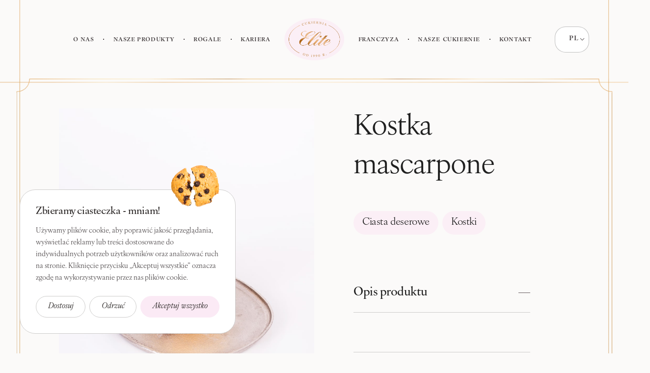

--- FILE ---
content_type: text/html; charset=UTF-8
request_url: https://elite-cukiernia.pl/produkt/kostka-mascarpone/
body_size: 30817
content:
<!doctype html>
<html lang="pl-PL">
<head>
	<meta charset="UTF-8">
	<meta name="viewport" content="width=device-width, initial-scale=1">
	<link rel="profile" href="https://gmpg.org/xfn/11">
	<title>Kostka mascarpone &#8211; Cukiernia Elite</title>
<meta name='robots' content='max-image-preview:large' />
<link rel="alternate" type="application/rss+xml" title="Cukiernia Elite &raquo; Kanał z wpisami" href="https://elite-cukiernia.pl/feed/" />
<link rel="alternate" type="application/rss+xml" title="Cukiernia Elite &raquo; Kanał z komentarzami" href="https://elite-cukiernia.pl/comments/feed/" />
<script>
window._wpemojiSettings = {"baseUrl":"https:\/\/s.w.org\/images\/core\/emoji\/14.0.0\/72x72\/","ext":".png","svgUrl":"https:\/\/s.w.org\/images\/core\/emoji\/14.0.0\/svg\/","svgExt":".svg","source":{"concatemoji":"https:\/\/elite-cukiernia.pl\/wp-includes\/js\/wp-emoji-release.min.js?ver=6.2.8"}};
/*! This file is auto-generated */
!function(e,a,t){var n,r,o,i=a.createElement("canvas"),p=i.getContext&&i.getContext("2d");function s(e,t){p.clearRect(0,0,i.width,i.height),p.fillText(e,0,0);e=i.toDataURL();return p.clearRect(0,0,i.width,i.height),p.fillText(t,0,0),e===i.toDataURL()}function c(e){var t=a.createElement("script");t.src=e,t.defer=t.type="text/javascript",a.getElementsByTagName("head")[0].appendChild(t)}for(o=Array("flag","emoji"),t.supports={everything:!0,everythingExceptFlag:!0},r=0;r<o.length;r++)t.supports[o[r]]=function(e){if(p&&p.fillText)switch(p.textBaseline="top",p.font="600 32px Arial",e){case"flag":return s("\ud83c\udff3\ufe0f\u200d\u26a7\ufe0f","\ud83c\udff3\ufe0f\u200b\u26a7\ufe0f")?!1:!s("\ud83c\uddfa\ud83c\uddf3","\ud83c\uddfa\u200b\ud83c\uddf3")&&!s("\ud83c\udff4\udb40\udc67\udb40\udc62\udb40\udc65\udb40\udc6e\udb40\udc67\udb40\udc7f","\ud83c\udff4\u200b\udb40\udc67\u200b\udb40\udc62\u200b\udb40\udc65\u200b\udb40\udc6e\u200b\udb40\udc67\u200b\udb40\udc7f");case"emoji":return!s("\ud83e\udef1\ud83c\udffb\u200d\ud83e\udef2\ud83c\udfff","\ud83e\udef1\ud83c\udffb\u200b\ud83e\udef2\ud83c\udfff")}return!1}(o[r]),t.supports.everything=t.supports.everything&&t.supports[o[r]],"flag"!==o[r]&&(t.supports.everythingExceptFlag=t.supports.everythingExceptFlag&&t.supports[o[r]]);t.supports.everythingExceptFlag=t.supports.everythingExceptFlag&&!t.supports.flag,t.DOMReady=!1,t.readyCallback=function(){t.DOMReady=!0},t.supports.everything||(n=function(){t.readyCallback()},a.addEventListener?(a.addEventListener("DOMContentLoaded",n,!1),e.addEventListener("load",n,!1)):(e.attachEvent("onload",n),a.attachEvent("onreadystatechange",function(){"complete"===a.readyState&&t.readyCallback()})),(e=t.source||{}).concatemoji?c(e.concatemoji):e.wpemoji&&e.twemoji&&(c(e.twemoji),c(e.wpemoji)))}(window,document,window._wpemojiSettings);
</script>
<link rel="stylesheet" type="text/css" href="https://use.typekit.net/qih2ahg.css"><style>
img.wp-smiley,
img.emoji {
	display: inline !important;
	border: none !important;
	box-shadow: none !important;
	height: 1em !important;
	width: 1em !important;
	margin: 0 0.07em !important;
	vertical-align: -0.1em !important;
	background: none !important;
	padding: 0 !important;
}
</style>
	<link rel='stylesheet' id='wp-block-library-css' href='https://elite-cukiernia.pl/wp-includes/css/dist/block-library/style.min.css?ver=6.2.8' media='all' />
<link rel='stylesheet' id='classic-theme-styles-css' href='https://elite-cukiernia.pl/wp-includes/css/classic-themes.min.css?ver=6.2.8' media='all' />
<style id='global-styles-inline-css'>
body{--wp--preset--color--black: #000000;--wp--preset--color--cyan-bluish-gray: #abb8c3;--wp--preset--color--white: #ffffff;--wp--preset--color--pale-pink: #f78da7;--wp--preset--color--vivid-red: #cf2e2e;--wp--preset--color--luminous-vivid-orange: #ff6900;--wp--preset--color--luminous-vivid-amber: #fcb900;--wp--preset--color--light-green-cyan: #7bdcb5;--wp--preset--color--vivid-green-cyan: #00d084;--wp--preset--color--pale-cyan-blue: #8ed1fc;--wp--preset--color--vivid-cyan-blue: #0693e3;--wp--preset--color--vivid-purple: #9b51e0;--wp--preset--gradient--vivid-cyan-blue-to-vivid-purple: linear-gradient(135deg,rgba(6,147,227,1) 0%,rgb(155,81,224) 100%);--wp--preset--gradient--light-green-cyan-to-vivid-green-cyan: linear-gradient(135deg,rgb(122,220,180) 0%,rgb(0,208,130) 100%);--wp--preset--gradient--luminous-vivid-amber-to-luminous-vivid-orange: linear-gradient(135deg,rgba(252,185,0,1) 0%,rgba(255,105,0,1) 100%);--wp--preset--gradient--luminous-vivid-orange-to-vivid-red: linear-gradient(135deg,rgba(255,105,0,1) 0%,rgb(207,46,46) 100%);--wp--preset--gradient--very-light-gray-to-cyan-bluish-gray: linear-gradient(135deg,rgb(238,238,238) 0%,rgb(169,184,195) 100%);--wp--preset--gradient--cool-to-warm-spectrum: linear-gradient(135deg,rgb(74,234,220) 0%,rgb(151,120,209) 20%,rgb(207,42,186) 40%,rgb(238,44,130) 60%,rgb(251,105,98) 80%,rgb(254,248,76) 100%);--wp--preset--gradient--blush-light-purple: linear-gradient(135deg,rgb(255,206,236) 0%,rgb(152,150,240) 100%);--wp--preset--gradient--blush-bordeaux: linear-gradient(135deg,rgb(254,205,165) 0%,rgb(254,45,45) 50%,rgb(107,0,62) 100%);--wp--preset--gradient--luminous-dusk: linear-gradient(135deg,rgb(255,203,112) 0%,rgb(199,81,192) 50%,rgb(65,88,208) 100%);--wp--preset--gradient--pale-ocean: linear-gradient(135deg,rgb(255,245,203) 0%,rgb(182,227,212) 50%,rgb(51,167,181) 100%);--wp--preset--gradient--electric-grass: linear-gradient(135deg,rgb(202,248,128) 0%,rgb(113,206,126) 100%);--wp--preset--gradient--midnight: linear-gradient(135deg,rgb(2,3,129) 0%,rgb(40,116,252) 100%);--wp--preset--duotone--dark-grayscale: url('#wp-duotone-dark-grayscale');--wp--preset--duotone--grayscale: url('#wp-duotone-grayscale');--wp--preset--duotone--purple-yellow: url('#wp-duotone-purple-yellow');--wp--preset--duotone--blue-red: url('#wp-duotone-blue-red');--wp--preset--duotone--midnight: url('#wp-duotone-midnight');--wp--preset--duotone--magenta-yellow: url('#wp-duotone-magenta-yellow');--wp--preset--duotone--purple-green: url('#wp-duotone-purple-green');--wp--preset--duotone--blue-orange: url('#wp-duotone-blue-orange');--wp--preset--font-size--small: 13px;--wp--preset--font-size--medium: 20px;--wp--preset--font-size--large: 36px;--wp--preset--font-size--x-large: 42px;--wp--preset--spacing--20: 0.44rem;--wp--preset--spacing--30: 0.67rem;--wp--preset--spacing--40: 1rem;--wp--preset--spacing--50: 1.5rem;--wp--preset--spacing--60: 2.25rem;--wp--preset--spacing--70: 3.38rem;--wp--preset--spacing--80: 5.06rem;--wp--preset--shadow--natural: 6px 6px 9px rgba(0, 0, 0, 0.2);--wp--preset--shadow--deep: 12px 12px 50px rgba(0, 0, 0, 0.4);--wp--preset--shadow--sharp: 6px 6px 0px rgba(0, 0, 0, 0.2);--wp--preset--shadow--outlined: 6px 6px 0px -3px rgba(255, 255, 255, 1), 6px 6px rgba(0, 0, 0, 1);--wp--preset--shadow--crisp: 6px 6px 0px rgba(0, 0, 0, 1);}:where(.is-layout-flex){gap: 0.5em;}body .is-layout-flow > .alignleft{float: left;margin-inline-start: 0;margin-inline-end: 2em;}body .is-layout-flow > .alignright{float: right;margin-inline-start: 2em;margin-inline-end: 0;}body .is-layout-flow > .aligncenter{margin-left: auto !important;margin-right: auto !important;}body .is-layout-constrained > .alignleft{float: left;margin-inline-start: 0;margin-inline-end: 2em;}body .is-layout-constrained > .alignright{float: right;margin-inline-start: 2em;margin-inline-end: 0;}body .is-layout-constrained > .aligncenter{margin-left: auto !important;margin-right: auto !important;}body .is-layout-constrained > :where(:not(.alignleft):not(.alignright):not(.alignfull)){max-width: var(--wp--style--global--content-size);margin-left: auto !important;margin-right: auto !important;}body .is-layout-constrained > .alignwide{max-width: var(--wp--style--global--wide-size);}body .is-layout-flex{display: flex;}body .is-layout-flex{flex-wrap: wrap;align-items: center;}body .is-layout-flex > *{margin: 0;}:where(.wp-block-columns.is-layout-flex){gap: 2em;}.has-black-color{color: var(--wp--preset--color--black) !important;}.has-cyan-bluish-gray-color{color: var(--wp--preset--color--cyan-bluish-gray) !important;}.has-white-color{color: var(--wp--preset--color--white) !important;}.has-pale-pink-color{color: var(--wp--preset--color--pale-pink) !important;}.has-vivid-red-color{color: var(--wp--preset--color--vivid-red) !important;}.has-luminous-vivid-orange-color{color: var(--wp--preset--color--luminous-vivid-orange) !important;}.has-luminous-vivid-amber-color{color: var(--wp--preset--color--luminous-vivid-amber) !important;}.has-light-green-cyan-color{color: var(--wp--preset--color--light-green-cyan) !important;}.has-vivid-green-cyan-color{color: var(--wp--preset--color--vivid-green-cyan) !important;}.has-pale-cyan-blue-color{color: var(--wp--preset--color--pale-cyan-blue) !important;}.has-vivid-cyan-blue-color{color: var(--wp--preset--color--vivid-cyan-blue) !important;}.has-vivid-purple-color{color: var(--wp--preset--color--vivid-purple) !important;}.has-black-background-color{background-color: var(--wp--preset--color--black) !important;}.has-cyan-bluish-gray-background-color{background-color: var(--wp--preset--color--cyan-bluish-gray) !important;}.has-white-background-color{background-color: var(--wp--preset--color--white) !important;}.has-pale-pink-background-color{background-color: var(--wp--preset--color--pale-pink) !important;}.has-vivid-red-background-color{background-color: var(--wp--preset--color--vivid-red) !important;}.has-luminous-vivid-orange-background-color{background-color: var(--wp--preset--color--luminous-vivid-orange) !important;}.has-luminous-vivid-amber-background-color{background-color: var(--wp--preset--color--luminous-vivid-amber) !important;}.has-light-green-cyan-background-color{background-color: var(--wp--preset--color--light-green-cyan) !important;}.has-vivid-green-cyan-background-color{background-color: var(--wp--preset--color--vivid-green-cyan) !important;}.has-pale-cyan-blue-background-color{background-color: var(--wp--preset--color--pale-cyan-blue) !important;}.has-vivid-cyan-blue-background-color{background-color: var(--wp--preset--color--vivid-cyan-blue) !important;}.has-vivid-purple-background-color{background-color: var(--wp--preset--color--vivid-purple) !important;}.has-black-border-color{border-color: var(--wp--preset--color--black) !important;}.has-cyan-bluish-gray-border-color{border-color: var(--wp--preset--color--cyan-bluish-gray) !important;}.has-white-border-color{border-color: var(--wp--preset--color--white) !important;}.has-pale-pink-border-color{border-color: var(--wp--preset--color--pale-pink) !important;}.has-vivid-red-border-color{border-color: var(--wp--preset--color--vivid-red) !important;}.has-luminous-vivid-orange-border-color{border-color: var(--wp--preset--color--luminous-vivid-orange) !important;}.has-luminous-vivid-amber-border-color{border-color: var(--wp--preset--color--luminous-vivid-amber) !important;}.has-light-green-cyan-border-color{border-color: var(--wp--preset--color--light-green-cyan) !important;}.has-vivid-green-cyan-border-color{border-color: var(--wp--preset--color--vivid-green-cyan) !important;}.has-pale-cyan-blue-border-color{border-color: var(--wp--preset--color--pale-cyan-blue) !important;}.has-vivid-cyan-blue-border-color{border-color: var(--wp--preset--color--vivid-cyan-blue) !important;}.has-vivid-purple-border-color{border-color: var(--wp--preset--color--vivid-purple) !important;}.has-vivid-cyan-blue-to-vivid-purple-gradient-background{background: var(--wp--preset--gradient--vivid-cyan-blue-to-vivid-purple) !important;}.has-light-green-cyan-to-vivid-green-cyan-gradient-background{background: var(--wp--preset--gradient--light-green-cyan-to-vivid-green-cyan) !important;}.has-luminous-vivid-amber-to-luminous-vivid-orange-gradient-background{background: var(--wp--preset--gradient--luminous-vivid-amber-to-luminous-vivid-orange) !important;}.has-luminous-vivid-orange-to-vivid-red-gradient-background{background: var(--wp--preset--gradient--luminous-vivid-orange-to-vivid-red) !important;}.has-very-light-gray-to-cyan-bluish-gray-gradient-background{background: var(--wp--preset--gradient--very-light-gray-to-cyan-bluish-gray) !important;}.has-cool-to-warm-spectrum-gradient-background{background: var(--wp--preset--gradient--cool-to-warm-spectrum) !important;}.has-blush-light-purple-gradient-background{background: var(--wp--preset--gradient--blush-light-purple) !important;}.has-blush-bordeaux-gradient-background{background: var(--wp--preset--gradient--blush-bordeaux) !important;}.has-luminous-dusk-gradient-background{background: var(--wp--preset--gradient--luminous-dusk) !important;}.has-pale-ocean-gradient-background{background: var(--wp--preset--gradient--pale-ocean) !important;}.has-electric-grass-gradient-background{background: var(--wp--preset--gradient--electric-grass) !important;}.has-midnight-gradient-background{background: var(--wp--preset--gradient--midnight) !important;}.has-small-font-size{font-size: var(--wp--preset--font-size--small) !important;}.has-medium-font-size{font-size: var(--wp--preset--font-size--medium) !important;}.has-large-font-size{font-size: var(--wp--preset--font-size--large) !important;}.has-x-large-font-size{font-size: var(--wp--preset--font-size--x-large) !important;}
.wp-block-navigation a:where(:not(.wp-element-button)){color: inherit;}
:where(.wp-block-columns.is-layout-flex){gap: 2em;}
.wp-block-pullquote{font-size: 1.5em;line-height: 1.6;}
</style>
<link rel='stylesheet' id='photoswipe-css' href='https://elite-cukiernia.pl/wp-content/plugins/woocommerce/assets/css/photoswipe/photoswipe.min.css?ver=8.2.2' media='all' />
<link rel='stylesheet' id='photoswipe-default-skin-css' href='https://elite-cukiernia.pl/wp-content/plugins/woocommerce/assets/css/photoswipe/default-skin/default-skin.min.css?ver=8.2.2' media='all' />
<link rel='stylesheet' id='woocommerce-layout-css' href='https://elite-cukiernia.pl/wp-content/plugins/woocommerce/assets/css/woocommerce-layout.css?ver=8.2.2' media='all' />
<link rel='stylesheet' id='woocommerce-smallscreen-css' href='https://elite-cukiernia.pl/wp-content/plugins/woocommerce/assets/css/woocommerce-smallscreen.css?ver=8.2.2' media='only screen and (max-width: 768px)' />
<link rel='stylesheet' id='woocommerce-general-css' href='https://elite-cukiernia.pl/wp-content/plugins/woocommerce/assets/css/woocommerce.css?ver=8.2.2' media='all' />
<style id='woocommerce-inline-inline-css'>
.woocommerce form .form-row .required { visibility: visible; }
</style>
<link rel='stylesheet' id='trp-language-switcher-style-css' href='https://elite-cukiernia.pl/wp-content/plugins/translatepress-multilingual/assets/css/trp-language-switcher.css?ver=2.6.5' media='all' />
<link rel='stylesheet' id='hello-elementor-css' href='https://elite-cukiernia.pl/wp-content/themes/hello-elementor/style.min.css?ver=2.7.1' media='all' />
<link rel='stylesheet' id='hello-elementor-theme-style-css' href='https://elite-cukiernia.pl/wp-content/themes/hello-elementor/theme.min.css?ver=2.7.1' media='all' />
<link rel='stylesheet' id='elementor-frontend-css' href='https://elite-cukiernia.pl/wp-content/plugins/elementor/assets/css/frontend-lite.min.css?ver=3.17.3' media='all' />
<link rel='stylesheet' id='elementor-post-12-css' href='https://elite-cukiernia.pl/wp-content/uploads/elementor/css/post-12.css?ver=1699529468' media='all' />
<link rel='stylesheet' id='elementor-icons-css' href='https://elite-cukiernia.pl/wp-content/plugins/elementor/assets/lib/eicons/css/elementor-icons.min.css?ver=5.23.0' media='all' />
<link rel='stylesheet' id='swiper-css' href='https://elite-cukiernia.pl/wp-content/plugins/elementor/assets/lib/swiper/v8/css/swiper.min.css?ver=8.4.5' media='all' />
<link rel='stylesheet' id='elementor-pro-css' href='https://elite-cukiernia.pl/wp-content/plugins/elementor-pro/assets/css/frontend-lite.min.css?ver=3.17.1' media='all' />
<link rel='stylesheet' id='elementor-global-css' href='https://elite-cukiernia.pl/wp-content/uploads/elementor/css/global.css?ver=1699529469' media='all' />
<link rel='stylesheet' id='elementor-post-173-css' href='https://elite-cukiernia.pl/wp-content/uploads/elementor/css/post-173.css?ver=1699529469' media='all' />
<link rel='stylesheet' id='elementor-post-852-css' href='https://elite-cukiernia.pl/wp-content/uploads/elementor/css/post-852.css?ver=1699529469' media='all' />
<link rel='stylesheet' id='elementor-post-3148-css' href='https://elite-cukiernia.pl/wp-content/uploads/elementor/css/post-3148.css?ver=1743411344' media='all' />
<link rel='stylesheet' id='elementor-icons-elite-icon--css' href='https://elite-cukiernia.pl/wp-content/uploads/elementor/custom-icons/elite-icon-/style.css?ver=1.0.0' media='all' />
<script id='cookie-law-info-js-extra'>
var _ckyConfig = {"_ipData":[],"_assetsURL":"https:\/\/elite-cukiernia.pl\/wp-content\/plugins\/cookie-law-info\/lite\/frontend\/images\/","_publicURL":"https:\/\/elite-cukiernia.pl","_expiry":"365","_categories":[{"name":"Niezb\u0119dne","slug":"necessary","isNecessary":true,"ccpaDoNotSell":true,"cookies":[],"active":true,"defaultConsent":{"gdpr":true,"ccpa":true}},{"name":"Funkcjonalny","slug":"functional","isNecessary":false,"ccpaDoNotSell":true,"cookies":[],"active":true,"defaultConsent":{"gdpr":false,"ccpa":false}},{"name":"Analityka","slug":"analytics","isNecessary":false,"ccpaDoNotSell":true,"cookies":[],"active":true,"defaultConsent":{"gdpr":false,"ccpa":false}},{"name":"Wydajno\u015bciowe","slug":"performance","isNecessary":false,"ccpaDoNotSell":true,"cookies":[],"active":true,"defaultConsent":{"gdpr":false,"ccpa":false}},{"name":"Reklama","slug":"advertisement","isNecessary":false,"ccpaDoNotSell":true,"cookies":[],"active":true,"defaultConsent":{"gdpr":false,"ccpa":false}}],"_activeLaw":"gdpr","_rootDomain":"","_block":"1","_showBanner":"1","_bannerConfig":{"settings":{"type":"box","position":"bottom-left","applicableLaw":"gdpr"},"behaviours":{"reloadBannerOnAccept":false,"loadAnalyticsByDefault":false,"animations":{"onLoad":"animate","onHide":"sticky"}},"config":{"revisitConsent":{"status":false,"tag":"revisit-consent","position":"bottom-left","meta":{"url":"#"},"styles":{"background-color":"#FBEAF5"},"elements":{"title":{"type":"text","tag":"revisit-consent-title","status":true,"styles":{"color":"#0056a7"}}}},"preferenceCenter":{"toggle":{"status":true,"tag":"detail-category-toggle","type":"toggle","states":{"active":{"styles":{"background-color":"#1863DC"}},"inactive":{"styles":{"background-color":"#D0D5D2"}}}}},"categoryPreview":{"status":false,"toggle":{"status":true,"tag":"detail-category-preview-toggle","type":"toggle","states":{"active":{"styles":{"background-color":"#1863DC"}},"inactive":{"styles":{"background-color":"#D0D5D2"}}}}},"videoPlaceholder":{"status":true,"styles":{"background-color":"#2C2827","border-color":"#2C2827","color":"#ffffff"}},"readMore":{"status":false,"tag":"readmore-button","type":"link","meta":{"noFollow":true,"newTab":true},"styles":{"color":"#FFA8BD","background-color":"transparent","border-color":"transparent"}},"auditTable":{"status":true},"optOption":{"status":true,"toggle":{"status":true,"tag":"optout-option-toggle","type":"toggle","states":{"active":{"styles":{"background-color":"#1863dc"}},"inactive":{"styles":{"background-color":"#FFFFFF"}}}}}}},"_version":"3.1.6","_logConsent":"1","_tags":[{"tag":"accept-button","styles":{"color":"#2C2827","background-color":"#FBEAF5","border-color":"#FBEAF5"}},{"tag":"reject-button","styles":{"color":"#2C2827","background-color":"transparent","border-color":"#CDCCCB"}},{"tag":"settings-button","styles":{"color":"#2C2827","background-color":"transparent","border-color":"#CDCCCB"}},{"tag":"readmore-button","styles":{"color":"#FFA8BD","background-color":"transparent","border-color":"transparent"}},{"tag":"donotsell-button","styles":{"color":"#1863DC","background-color":"transparent","border-color":"transparent"}},{"tag":"accept-button","styles":{"color":"#2C2827","background-color":"#FBEAF5","border-color":"#FBEAF5"}},{"tag":"revisit-consent","styles":{"background-color":"#FBEAF5"}}],"_shortCodes":[{"key":"cky_readmore","content":"<a href=\"https:\/\/elite-cukiernia.pl\/polityka-prywatnosci\/\" class=\"cky-policy\" aria-label=\"Polityka Prywatno\u015bci\" target=\"_blank\" rel=\"noopener\" data-cky-tag=\"readmore-button\">Polityka Prywatno\u015bci<\/a>","tag":"readmore-button","status":false,"attributes":{"rel":"nofollow","target":"_blank"}},{"key":"cky_show_desc","content":"<button class=\"cky-show-desc-btn\" data-cky-tag=\"show-desc-button\" aria-label=\"Poka\u017c wi\u0119cej\">Poka\u017c wi\u0119cej<\/button>","tag":"show-desc-button","status":true,"attributes":[]},{"key":"cky_hide_desc","content":"<button class=\"cky-show-desc-btn\" data-cky-tag=\"hide-desc-button\" aria-label=\"Poka\u017c mniej\">Poka\u017c mniej<\/button>","tag":"hide-desc-button","status":true,"attributes":[]},{"key":"cky_category_toggle_label","content":"[cky_{{status}}_category_label] [cky_preference_{{category_slug}}_title]","tag":"","status":true,"attributes":[]},{"key":"cky_enable_category_label","content":"W\u0142\u0105czy\u0107","tag":"","status":true,"attributes":[]},{"key":"cky_disable_category_label","content":"Wy\u0142\u0105czy\u0107","tag":"","status":true,"attributes":[]},{"key":"cky_video_placeholder","content":"<div class=\"video-placeholder-normal\" data-cky-tag=\"video-placeholder\" id=\"[UNIQUEID]\"><p class=\"video-placeholder-text-normal\" data-cky-tag=\"placeholder-title\">Prosimy o zaakceptowanie zgody na pliki cookie.<\/p><\/div>","tag":"","status":true,"attributes":[]},{"key":"cky_enable_optout_label","content":"W\u0142\u0105czy\u0107","tag":"","status":true,"attributes":[]},{"key":"cky_disable_optout_label","content":"Wy\u0142\u0105czy\u0107","tag":"","status":true,"attributes":[]},{"key":"cky_optout_toggle_label","content":"[cky_{{status}}_optout_label] [cky_optout_option_title]","tag":"","status":true,"attributes":[]},{"key":"cky_optout_option_title","content":"Nie sprzedawaj i nie udost\u0119pniaj moich danych osobowych","tag":"","status":true,"attributes":[]},{"key":"cky_optout_close_label","content":"Blisko","tag":"","status":true,"attributes":[]}],"_rtl":"","_providersToBlock":[]};
var _ckyStyles = {"css":".cky-overlay{background: #000000; opacity: 0.4; position: fixed; top: 0; left: 0; width: 100%; height: 100%; z-index: 99999999;}.cky-hide{display: none;}.cky-btn-revisit-wrapper{display: flex; align-items: center; justify-content: center; background: #0056a7; width: 45px; height: 45px; border-radius: 50%; position: fixed; z-index: 999999; cursor: pointer;}.cky-revisit-bottom-left{bottom: 15px; left: 15px;}.cky-revisit-bottom-right{bottom: 15px; right: 15px;}.cky-btn-revisit-wrapper .cky-btn-revisit{display: flex; align-items: center; justify-content: center; background: none; border: none; cursor: pointer; position: relative; margin: 0; padding: 0;}.cky-btn-revisit-wrapper .cky-btn-revisit img{max-width: fit-content; margin: 0; height: 30px; width: 30px;}.cky-revisit-bottom-left:hover::before{content: attr(data-tooltip); position: absolute; background: #4e4b66; color: #ffffff; left: calc(100% + 7px); font-size: 12px; line-height: 16px; width: max-content; padding: 4px 8px; border-radius: 4px;}.cky-revisit-bottom-left:hover::after{position: absolute; content: \"\"; border: 5px solid transparent; left: calc(100% + 2px); border-left-width: 0; border-right-color: #4e4b66;}.cky-revisit-bottom-right:hover::before{content: attr(data-tooltip); position: absolute; background: #4e4b66; color: #ffffff; right: calc(100% + 7px); font-size: 12px; line-height: 16px; width: max-content; padding: 4px 8px; border-radius: 4px;}.cky-revisit-bottom-right:hover::after{position: absolute; content: \"\"; border: 5px solid transparent; right: calc(100% + 2px); border-right-width: 0; border-left-color: #4e4b66;}.cky-revisit-hide{display: none;}.cky-consent-container{position: fixed; width: 440px; box-sizing: border-box; z-index: 9999999; border-radius: 6px;}.cky-consent-container .cky-consent-bar{background: #ffffff; border: 1px solid; padding: 20px 26px; box-shadow: 0 -1px 10px 0 #acabab4d; border-radius: 6px;}.cky-box-bottom-left{bottom: 40px; left: 40px;}.cky-box-bottom-right{bottom: 40px; right: 40px;}.cky-box-top-left{top: 40px; left: 40px;}.cky-box-top-right{top: 40px; right: 40px;}.cky-custom-brand-logo-wrapper .cky-custom-brand-logo{width: 100px; height: auto; margin: 0 0 12px 0;}.cky-notice .cky-title{color: #212121; font-weight: 700; font-size: 18px; line-height: 24px; margin: 0 0 12px 0;}.cky-notice-des *,.cky-preference-content-wrapper *,.cky-accordion-header-des *,.cky-gpc-wrapper .cky-gpc-desc *{font-size: 14px;}.cky-notice-des{color: #212121; font-size: 14px; line-height: 24px; font-weight: 400;}.cky-notice-des img{height: 25px; width: 25px;}.cky-consent-bar .cky-notice-des p,.cky-gpc-wrapper .cky-gpc-desc p,.cky-preference-body-wrapper .cky-preference-content-wrapper p,.cky-accordion-header-wrapper .cky-accordion-header-des p,.cky-cookie-des-table li div:last-child p{color: inherit; margin-top: 0;}.cky-notice-des P:last-child,.cky-preference-content-wrapper p:last-child,.cky-cookie-des-table li div:last-child p:last-child,.cky-gpc-wrapper .cky-gpc-desc p:last-child{margin-bottom: 0;}.cky-notice-des a.cky-policy,.cky-notice-des button.cky-policy{font-size: 14px; color: #1863dc; white-space: nowrap; cursor: pointer; background: transparent; border: 1px solid; text-decoration: underline;}.cky-notice-des button.cky-policy{padding: 0;}.cky-notice-des a.cky-policy:focus-visible,.cky-notice-des button.cky-policy:focus-visible,.cky-preference-content-wrapper .cky-show-desc-btn:focus-visible,.cky-accordion-header .cky-accordion-btn:focus-visible,.cky-preference-header .cky-btn-close:focus-visible,.cky-switch input[type=\"checkbox\"]:focus-visible,.cky-footer-wrapper a:focus-visible,.cky-btn:focus-visible{outline: 2px solid #1863dc; outline-offset: 2px;}.cky-btn:focus:not(:focus-visible),.cky-accordion-header .cky-accordion-btn:focus:not(:focus-visible),.cky-preference-content-wrapper .cky-show-desc-btn:focus:not(:focus-visible),.cky-btn-revisit-wrapper .cky-btn-revisit:focus:not(:focus-visible),.cky-preference-header .cky-btn-close:focus:not(:focus-visible),.cky-consent-bar .cky-banner-btn-close:focus:not(:focus-visible){outline: 0;}button.cky-show-desc-btn:not(:hover):not(:active){color: #1863dc; background: transparent;}button.cky-accordion-btn:not(:hover):not(:active),button.cky-banner-btn-close:not(:hover):not(:active),button.cky-btn-revisit:not(:hover):not(:active),button.cky-btn-close:not(:hover):not(:active){background: transparent;}.cky-consent-bar button:hover,.cky-modal.cky-modal-open button:hover,.cky-consent-bar button:focus,.cky-modal.cky-modal-open button:focus{text-decoration: none;}.cky-notice-btn-wrapper{display: flex; justify-content: flex-start; align-items: center; flex-wrap: wrap; margin-top: 16px;}.cky-notice-btn-wrapper .cky-btn{text-shadow: none; box-shadow: none;}.cky-btn{flex: auto; max-width: 100%; font-size: 14px; font-family: inherit; line-height: 24px; padding: 8px; font-weight: 500; margin: 0 8px 0 0; border-radius: 2px; cursor: pointer; text-align: center; text-transform: none; min-height: 0;}.cky-btn:hover{opacity: 0.8;}.cky-btn-customize{color: #1863dc; background: transparent; border: 2px solid #1863dc;}.cky-btn-reject{color: #1863dc; background: transparent; border: 2px solid #1863dc;}.cky-btn-accept{background: #1863dc; color: #ffffff; border: 2px solid #1863dc;}.cky-btn:last-child{margin-right: 0;}@media (max-width: 576px){.cky-box-bottom-left{bottom: 0; left: 0;}.cky-box-bottom-right{bottom: 0; right: 0;}.cky-box-top-left{top: 0; left: 0;}.cky-box-top-right{top: 0; right: 0;}}@media (max-width: 440px){.cky-box-bottom-left, .cky-box-bottom-right, .cky-box-top-left, .cky-box-top-right{width: 100%; max-width: 100%;}.cky-consent-container .cky-consent-bar{padding: 20px 0;}.cky-custom-brand-logo-wrapper, .cky-notice .cky-title, .cky-notice-des, .cky-notice-btn-wrapper{padding: 0 24px;}.cky-notice-des{max-height: 40vh; overflow-y: scroll;}.cky-notice-btn-wrapper{flex-direction: column; margin-top: 0;}.cky-btn{width: 100%; margin: 10px 0 0 0;}.cky-notice-btn-wrapper .cky-btn-customize{order: 2;}.cky-notice-btn-wrapper .cky-btn-reject{order: 3;}.cky-notice-btn-wrapper .cky-btn-accept{order: 1; margin-top: 16px;}}@media (max-width: 352px){.cky-notice .cky-title{font-size: 16px;}.cky-notice-des *{font-size: 12px;}.cky-notice-des, .cky-btn{font-size: 12px;}}.cky-modal.cky-modal-open{display: flex; visibility: visible; -webkit-transform: translate(-50%, -50%); -moz-transform: translate(-50%, -50%); -ms-transform: translate(-50%, -50%); -o-transform: translate(-50%, -50%); transform: translate(-50%, -50%); top: 50%; left: 50%; transition: all 1s ease;}.cky-modal{box-shadow: 0 32px 68px rgba(0, 0, 0, 0.3); margin: 0 auto; position: fixed; max-width: 100%; background: #ffffff; top: 50%; box-sizing: border-box; border-radius: 6px; z-index: 999999999; color: #212121; -webkit-transform: translate(-50%, 100%); -moz-transform: translate(-50%, 100%); -ms-transform: translate(-50%, 100%); -o-transform: translate(-50%, 100%); transform: translate(-50%, 100%); visibility: hidden; transition: all 0s ease;}.cky-preference-center{max-height: 79vh; overflow: hidden; width: 845px; overflow: hidden; flex: 1 1 0; display: flex; flex-direction: column; border-radius: 6px;}.cky-preference-header{display: flex; align-items: center; justify-content: space-between; padding: 22px 24px; border-bottom: 1px solid;}.cky-preference-header .cky-preference-title{font-size: 18px; font-weight: 700; line-height: 24px;}.cky-preference-header .cky-btn-close{margin: 0; cursor: pointer; vertical-align: middle; padding: 0; background: none; border: none; width: auto; height: auto; min-height: 0; line-height: 0; text-shadow: none; box-shadow: none;}.cky-preference-header .cky-btn-close img{margin: 0; height: 10px; width: 10px;}.cky-preference-body-wrapper{padding: 0 24px; flex: 1; overflow: auto; box-sizing: border-box;}.cky-preference-content-wrapper,.cky-gpc-wrapper .cky-gpc-desc{font-size: 14px; line-height: 24px; font-weight: 400; padding: 12px 0;}.cky-preference-content-wrapper{border-bottom: 1px solid;}.cky-preference-content-wrapper img{height: 25px; width: 25px;}.cky-preference-content-wrapper .cky-show-desc-btn{font-size: 14px; font-family: inherit; color: #1863dc; text-decoration: none; line-height: 24px; padding: 0; margin: 0; white-space: nowrap; cursor: pointer; background: transparent; border-color: transparent; text-transform: none; min-height: 0; text-shadow: none; box-shadow: none;}.cky-accordion-wrapper{margin-bottom: 10px;}.cky-accordion{border-bottom: 1px solid;}.cky-accordion:last-child{border-bottom: none;}.cky-accordion .cky-accordion-item{display: flex; margin-top: 10px;}.cky-accordion .cky-accordion-body{display: none;}.cky-accordion.cky-accordion-active .cky-accordion-body{display: block; padding: 0 22px; margin-bottom: 16px;}.cky-accordion-header-wrapper{cursor: pointer; width: 100%;}.cky-accordion-item .cky-accordion-header{display: flex; justify-content: space-between; align-items: center;}.cky-accordion-header .cky-accordion-btn{font-size: 16px; font-family: inherit; color: #212121; line-height: 24px; background: none; border: none; font-weight: 700; padding: 0; margin: 0; cursor: pointer; text-transform: none; min-height: 0; text-shadow: none; box-shadow: none;}.cky-accordion-header .cky-always-active{color: #008000; font-weight: 600; line-height: 24px; font-size: 14px;}.cky-accordion-header-des{font-size: 14px; line-height: 24px; margin: 10px 0 16px 0;}.cky-accordion-chevron{margin-right: 22px; position: relative; cursor: pointer;}.cky-accordion-chevron-hide{display: none;}.cky-accordion .cky-accordion-chevron i::before{content: \"\"; position: absolute; border-right: 1.4px solid; border-bottom: 1.4px solid; border-color: inherit; height: 6px; width: 6px; -webkit-transform: rotate(-45deg); -moz-transform: rotate(-45deg); -ms-transform: rotate(-45deg); -o-transform: rotate(-45deg); transform: rotate(-45deg); transition: all 0.2s ease-in-out; top: 8px;}.cky-accordion.cky-accordion-active .cky-accordion-chevron i::before{-webkit-transform: rotate(45deg); -moz-transform: rotate(45deg); -ms-transform: rotate(45deg); -o-transform: rotate(45deg); transform: rotate(45deg);}.cky-audit-table{background: #f4f4f4; border-radius: 6px;}.cky-audit-table .cky-empty-cookies-text{color: inherit; font-size: 12px; line-height: 24px; margin: 0; padding: 10px;}.cky-audit-table .cky-cookie-des-table{font-size: 12px; line-height: 24px; font-weight: normal; padding: 15px 10px; border-bottom: 1px solid; border-bottom-color: inherit; margin: 0;}.cky-audit-table .cky-cookie-des-table:last-child{border-bottom: none;}.cky-audit-table .cky-cookie-des-table li{list-style-type: none; display: flex; padding: 3px 0;}.cky-audit-table .cky-cookie-des-table li:first-child{padding-top: 0;}.cky-cookie-des-table li div:first-child{width: 100px; font-weight: 600; word-break: break-word; word-wrap: break-word;}.cky-cookie-des-table li div:last-child{flex: 1; word-break: break-word; word-wrap: break-word; margin-left: 8px;}.cky-footer-shadow{display: block; width: 100%; height: 40px; background: linear-gradient(180deg, rgba(255, 255, 255, 0) 0%, #ffffff 100%); position: absolute; bottom: calc(100% - 1px);}.cky-footer-wrapper{position: relative;}.cky-prefrence-btn-wrapper{display: flex; flex-wrap: wrap; align-items: center; justify-content: center; padding: 22px 24px; border-top: 1px solid;}.cky-prefrence-btn-wrapper .cky-btn{flex: auto; max-width: 100%; text-shadow: none; box-shadow: none;}.cky-btn-preferences{color: #1863dc; background: transparent; border: 2px solid #1863dc;}.cky-preference-header,.cky-preference-body-wrapper,.cky-preference-content-wrapper,.cky-accordion-wrapper,.cky-accordion,.cky-accordion-wrapper,.cky-footer-wrapper,.cky-prefrence-btn-wrapper{border-color: inherit;}@media (max-width: 845px){.cky-modal{max-width: calc(100% - 16px);}}@media (max-width: 576px){.cky-modal{max-width: 100%;}.cky-preference-center{max-height: 100vh;}.cky-prefrence-btn-wrapper{flex-direction: column;}.cky-accordion.cky-accordion-active .cky-accordion-body{padding-right: 0;}.cky-prefrence-btn-wrapper .cky-btn{width: 100%; margin: 10px 0 0 0;}.cky-prefrence-btn-wrapper .cky-btn-reject{order: 3;}.cky-prefrence-btn-wrapper .cky-btn-accept{order: 1; margin-top: 0;}.cky-prefrence-btn-wrapper .cky-btn-preferences{order: 2;}}@media (max-width: 425px){.cky-accordion-chevron{margin-right: 15px;}.cky-notice-btn-wrapper{margin-top: 0;}.cky-accordion.cky-accordion-active .cky-accordion-body{padding: 0 15px;}}@media (max-width: 352px){.cky-preference-header .cky-preference-title{font-size: 16px;}.cky-preference-header{padding: 16px 24px;}.cky-preference-content-wrapper *, .cky-accordion-header-des *{font-size: 12px;}.cky-preference-content-wrapper, .cky-preference-content-wrapper .cky-show-more, .cky-accordion-header .cky-always-active, .cky-accordion-header-des, .cky-preference-content-wrapper .cky-show-desc-btn, .cky-notice-des a.cky-policy{font-size: 12px;}.cky-accordion-header .cky-accordion-btn{font-size: 14px;}}.cky-switch{display: flex;}.cky-switch input[type=\"checkbox\"]{position: relative; width: 44px; height: 24px; margin: 0; background: #d0d5d2; -webkit-appearance: none; border-radius: 50px; cursor: pointer; outline: 0; border: none; top: 0;}.cky-switch input[type=\"checkbox\"]:checked{background: #1863dc;}.cky-switch input[type=\"checkbox\"]:before{position: absolute; content: \"\"; height: 20px; width: 20px; left: 2px; bottom: 2px; border-radius: 50%; background-color: white; -webkit-transition: 0.4s; transition: 0.4s; margin: 0;}.cky-switch input[type=\"checkbox\"]:after{display: none;}.cky-switch input[type=\"checkbox\"]:checked:before{-webkit-transform: translateX(20px); -ms-transform: translateX(20px); transform: translateX(20px);}@media (max-width: 425px){.cky-switch input[type=\"checkbox\"]{width: 38px; height: 21px;}.cky-switch input[type=\"checkbox\"]:before{height: 17px; width: 17px;}.cky-switch input[type=\"checkbox\"]:checked:before{-webkit-transform: translateX(17px); -ms-transform: translateX(17px); transform: translateX(17px);}}.cky-consent-bar .cky-banner-btn-close{position: absolute; right: 9px; top: 5px; background: none; border: none; cursor: pointer; padding: 0; margin: 0; min-height: 0; line-height: 0; height: auto; width: auto; text-shadow: none; box-shadow: none;}.cky-consent-bar .cky-banner-btn-close img{height: 9px; width: 9px; margin: 0;}.cky-notice-group{font-size: 14px; line-height: 24px; font-weight: 400; color: #212121;}.cky-notice-btn-wrapper .cky-btn-do-not-sell{font-size: 14px; line-height: 24px; padding: 6px 0; margin: 0; font-weight: 500; background: none; border-radius: 2px; border: none; white-space: nowrap; cursor: pointer; text-align: left; color: #1863dc; background: transparent; border-color: transparent; box-shadow: none; text-shadow: none;}.cky-consent-bar .cky-banner-btn-close:focus-visible,.cky-notice-btn-wrapper .cky-btn-do-not-sell:focus-visible,.cky-opt-out-btn-wrapper .cky-btn:focus-visible,.cky-opt-out-checkbox-wrapper input[type=\"checkbox\"].cky-opt-out-checkbox:focus-visible{outline: 2px solid #1863dc; outline-offset: 2px;}@media (max-width: 440px){.cky-consent-container{width: 100%;}}@media (max-width: 352px){.cky-notice-des a.cky-policy, .cky-notice-btn-wrapper .cky-btn-do-not-sell{font-size: 12px;}}.cky-opt-out-wrapper{padding: 12px 0;}.cky-opt-out-wrapper .cky-opt-out-checkbox-wrapper{display: flex; align-items: center;}.cky-opt-out-checkbox-wrapper .cky-opt-out-checkbox-label{font-size: 16px; font-weight: 700; line-height: 24px; margin: 0 0 0 12px; cursor: pointer;}.cky-opt-out-checkbox-wrapper input[type=\"checkbox\"].cky-opt-out-checkbox{background-color: #ffffff; border: 1px solid black; width: 20px; height: 18.5px; margin: 0; -webkit-appearance: none; position: relative; display: flex; align-items: center; justify-content: center; border-radius: 2px; cursor: pointer;}.cky-opt-out-checkbox-wrapper input[type=\"checkbox\"].cky-opt-out-checkbox:checked{background-color: #1863dc; border: none;}.cky-opt-out-checkbox-wrapper input[type=\"checkbox\"].cky-opt-out-checkbox:checked::after{left: 6px; bottom: 4px; width: 7px; height: 13px; border: solid #ffffff; border-width: 0 3px 3px 0; border-radius: 2px; -webkit-transform: rotate(45deg); -ms-transform: rotate(45deg); transform: rotate(45deg); content: \"\"; position: absolute; box-sizing: border-box;}.cky-opt-out-checkbox-wrapper.cky-disabled .cky-opt-out-checkbox-label,.cky-opt-out-checkbox-wrapper.cky-disabled input[type=\"checkbox\"].cky-opt-out-checkbox{cursor: no-drop;}.cky-gpc-wrapper{margin: 0 0 0 32px;}.cky-footer-wrapper .cky-opt-out-btn-wrapper{display: flex; flex-wrap: wrap; align-items: center; justify-content: center; padding: 22px 24px;}.cky-opt-out-btn-wrapper .cky-btn{flex: auto; max-width: 100%; text-shadow: none; box-shadow: none;}.cky-opt-out-btn-wrapper .cky-btn-cancel{border: 1px solid #dedfe0; background: transparent; color: #858585;}.cky-opt-out-btn-wrapper .cky-btn-confirm{background: #1863dc; color: #ffffff; border: 1px solid #1863dc;}@media (max-width: 352px){.cky-opt-out-checkbox-wrapper .cky-opt-out-checkbox-label{font-size: 14px;}.cky-gpc-wrapper .cky-gpc-desc, .cky-gpc-wrapper .cky-gpc-desc *{font-size: 12px;}.cky-opt-out-checkbox-wrapper input[type=\"checkbox\"].cky-opt-out-checkbox{width: 16px; height: 16px;}.cky-opt-out-checkbox-wrapper input[type=\"checkbox\"].cky-opt-out-checkbox:checked::after{left: 5px; bottom: 4px; width: 3px; height: 9px;}.cky-gpc-wrapper{margin: 0 0 0 28px;}}.video-placeholder-youtube{background-size: 100% 100%; background-position: center; background-repeat: no-repeat; background-color: #b2b0b059; position: relative; display: flex; align-items: center; justify-content: center; max-width: 100%;}.video-placeholder-text-youtube{text-align: center; align-items: center; padding: 10px 16px; background-color: #000000cc; color: #ffffff; border: 1px solid; border-radius: 2px; cursor: pointer;}.video-placeholder-normal{background-image: url(\"\/wp-content\/plugins\/cookie-law-info\/lite\/frontend\/images\/placeholder.svg\"); background-size: 80px; background-position: center; background-repeat: no-repeat; background-color: #b2b0b059; position: relative; display: flex; align-items: flex-end; justify-content: center; max-width: 100%;}.video-placeholder-text-normal{align-items: center; padding: 10px 16px; text-align: center; border: 1px solid; border-radius: 2px; cursor: pointer;}.cky-rtl{direction: rtl; text-align: right;}.cky-rtl .cky-banner-btn-close{left: 9px; right: auto;}.cky-rtl .cky-notice-btn-wrapper .cky-btn:last-child{margin-right: 8px;}.cky-rtl .cky-notice-btn-wrapper .cky-btn:first-child{margin-right: 0;}.cky-rtl .cky-notice-btn-wrapper{margin-left: 0; margin-right: 15px;}.cky-rtl .cky-prefrence-btn-wrapper .cky-btn{margin-right: 8px;}.cky-rtl .cky-prefrence-btn-wrapper .cky-btn:first-child{margin-right: 0;}.cky-rtl .cky-accordion .cky-accordion-chevron i::before{border: none; border-left: 1.4px solid; border-top: 1.4px solid; left: 12px;}.cky-rtl .cky-accordion.cky-accordion-active .cky-accordion-chevron i::before{-webkit-transform: rotate(-135deg); -moz-transform: rotate(-135deg); -ms-transform: rotate(-135deg); -o-transform: rotate(-135deg); transform: rotate(-135deg);}@media (max-width: 768px){.cky-rtl .cky-notice-btn-wrapper{margin-right: 0;}}@media (max-width: 576px){.cky-rtl .cky-notice-btn-wrapper .cky-btn:last-child{margin-right: 0;}.cky-rtl .cky-prefrence-btn-wrapper .cky-btn{margin-right: 0;}.cky-rtl .cky-accordion.cky-accordion-active .cky-accordion-body{padding: 0 22px 0 0;}}@media (max-width: 425px){.cky-rtl .cky-accordion.cky-accordion-active .cky-accordion-body{padding: 0 15px 0 0;}}.cky-rtl .cky-opt-out-btn-wrapper .cky-btn{margin-right: 12px;}.cky-rtl .cky-opt-out-btn-wrapper .cky-btn:first-child{margin-right: 0;}.cky-rtl .cky-opt-out-checkbox-wrapper .cky-opt-out-checkbox-label{margin: 0 12px 0 0;}"};
</script>
<script src='https://elite-cukiernia.pl/wp-content/plugins/cookie-law-info/lite/frontend/js/script.min.js?ver=3.1.6' id='cookie-law-info-js'></script>
<script src='https://elite-cukiernia.pl/wp-includes/js/jquery/jquery.min.js?ver=3.6.4' id='jquery-core-js'></script>
<script src='https://elite-cukiernia.pl/wp-includes/js/jquery/jquery-migrate.min.js?ver=3.4.0' id='jquery-migrate-js'></script>
<script src='https://elite-cukiernia.pl/wp-content/plugins/translatepress-multilingual/assets/js/trp-frontend-compatibility.js?ver=2.6.5' id='trp-frontend-compatibility-js'></script>
<link rel="https://api.w.org/" href="https://elite-cukiernia.pl/wp-json/" /><link rel="alternate" type="application/json" href="https://elite-cukiernia.pl/wp-json/wp/v2/product/332" /><link rel="EditURI" type="application/rsd+xml" title="RSD" href="https://elite-cukiernia.pl/xmlrpc.php?rsd" />
<link rel="wlwmanifest" type="application/wlwmanifest+xml" href="https://elite-cukiernia.pl/wp-includes/wlwmanifest.xml" />
<meta name="generator" content="WordPress 6.2.8" />
<meta name="generator" content="WooCommerce 8.2.2" />
<link rel="canonical" href="https://elite-cukiernia.pl/produkt/kostka-mascarpone/" />
<link rel='shortlink' href='https://elite-cukiernia.pl/?p=332' />
<link rel="alternate" type="application/json+oembed" href="https://elite-cukiernia.pl/wp-json/oembed/1.0/embed?url=https%3A%2F%2Felite-cukiernia.pl%2Fprodukt%2Fkostka-mascarpone%2F" />
<link rel="alternate" type="text/xml+oembed" href="https://elite-cukiernia.pl/wp-json/oembed/1.0/embed?url=https%3A%2F%2Felite-cukiernia.pl%2Fprodukt%2Fkostka-mascarpone%2F&#038;format=xml" />
<style id="cky-style-inline">[data-cky-tag]{visibility:hidden;}</style><link rel="alternate" hreflang="pl-PL" href="https://elite-cukiernia.pl/produkt/kostka-mascarpone/"/>
<link rel="alternate" hreflang="en-US" href="https://elite-cukiernia.pl/en/produkt/kostka-mascarpone/"/>
<link rel="alternate" hreflang="pl" href="https://elite-cukiernia.pl/produkt/kostka-mascarpone/"/>
<link rel="alternate" hreflang="en" href="https://elite-cukiernia.pl/en/produkt/kostka-mascarpone/"/>
	<noscript><style>.woocommerce-product-gallery{ opacity: 1 !important; }</style></noscript>
	<meta name="generator" content="Elementor 3.17.3; features: e_dom_optimization, e_optimized_assets_loading, e_optimized_css_loading, additional_custom_breakpoints; settings: css_print_method-external, google_font-enabled, font_display-swap">
<link rel="icon" href="https://elite-cukiernia.pl/wp-content/uploads/2023/04/favicon-150x150.png" sizes="32x32" />
<link rel="icon" href="https://elite-cukiernia.pl/wp-content/uploads/2023/04/favicon-300x300.png" sizes="192x192" />
<link rel="apple-touch-icon" href="https://elite-cukiernia.pl/wp-content/uploads/2023/04/favicon-300x300.png" />
<meta name="msapplication-TileImage" content="https://elite-cukiernia.pl/wp-content/uploads/2023/04/favicon-300x300.png" />
		<style id="wp-custom-css">
			html, body {
    overflow-x: hidden;
}
.swiper-pagination.swiper-pagination-clickable.swiper-pagination-bullets.swiper-pagination-horizontal {
    padding-bottom: 40px;
        display: flex;
    align-items: center;
    flex-direction: row;
    justify-content: center;
}
.swiper-pagination-bullet{
    margin: 8px !important;
}
.swiper-pagination-bullet-active{
    width: 13px !important;
    height: 13px !important;
}

.caps-text {
font-variant: all-small-caps;
}

.span-heading {
	letter-spacing: 0.01em;
	font-style: italic;
}

.span-body{
	font-style: italic !important;
	font-weight: 500;
	letter-spacing: 0.02em;
	color: #202020;
}

.button-internal .elementor-button {
        transition: 0.3s ease-in-out;
}
.button-internal:hover .elementor-button {
    transform: translatey(6px);
}

.button-internal:after{
    content: "";
    position: absolute;
    top: 50%;
    transform: translate(0, -50%);
    right: -58px;
    width: 40px;
    height: 40px;
    background-image: url('https://elite-cukiernia.pl/wp-content/uploads/2023/04/arrow-bottom.svg');
    background-repeat: no-repeat;
}
#btn-back{
margin-left: 56px;
}
#btn-back::before{
    content: "";
    position: absolute;
    top: 50%;
    transform: translate(0, -50%);
    left: -58px;
    width: 40px;
    height: 40px;
    background-image: url('https://elite-cukiernia.pl/wp-content/uploads/2023/05/arrow-back.svg');

    background-repeat: no-repeat;
}

#btn-back:hover .elementor-button {
    transform: translatex(6px);
}

.button-external .elementor-button {
        transition: 0.3s ease-in-out;
}
.button-external:hover .elementor-button {
    transform: translatex(6px);
}

.button-external:after{
    content: "";
    position: absolute;
    top: 50%;
    transform: translate(0, -50%);
    right: -58px;
    width: 40px;
    height: 40px;
    background-image: url('https://elite-cukiernia.pl/wp-content/uploads/2023/04/arrow_right.svg');
    background-repeat: no-repeat;
}


.button-white .elementor-button {
        transition: 0.3s ease-in-out;
}
.button-white:hover .elementor-button {
    transform: translatex(6px);
}
.button-white:after{
    content: "";
    position: absolute;
    top: 50%;
    transform: translate(0, -50%);
    right: -58px;
    width: 40px;
    height: 40px;
    background-image: url('https://elite-cukiernia.pl/wp-content/uploads/2023/04/arrow_right_white.svg');
    background-repeat: no-repeat;
}

.trp-language-switcher > div {
	max-width: 70px !important;
	padding: 8px 10px 8px 16px !important;
	background: #FFFFFF;
	border: 1px solid rgba(128, 128, 128, 0.5) !important;
	border-radius: 22px !important;
	transition: height 0.3s ease-in-out;
}
.trp-language-switcher {
	width: 70px;
	height: 100%;
}

.trp-language-switcher:after {
    content: "";
    position: absolute;
    top: 50%;
		transform: translatey(-50%);
    right: 8px;
    width: 12px;
    height: 12px;
    background-image: url('https://elite-cukiernia.pl/wp-content/uploads/2023/05/chevron-language.svg');
    background-repeat: no-repeat;
}

.trp-ls-shortcode-language:after {
    content: "";
    position: absolute;
    top: 14px;
    right: 7px;
    width: 12px;
    height: 12px;
    background-image: url('https://elite-cukiernia.pl/wp-content/uploads/2023/05/chevron-language.svg');
    background-repeat: no-repeat;
}

.trp-ls-shortcode-current-language a {
	color: #464042 !important;
	font-family: "ivyora-text", Sans-serif;
	font-size: 18px;
font-style: normal;
font-weight: 500;
font-size: 18px;
/* identical to box height */
letter-spacing: 0.04em;
font-variant: all-small-caps;
}
.trp-ls-shortcode-disabled-language, .trp-ls-disabled-language {
	color: #464042 !important;
	margin-top: -6px;
}

.trp-language-switcher > div > a {
	color: rgba(101, 90, 94, 0.62) ;
font-style: normal;
		font-family: "ivyora-text", Sans-serif;
font-weight: 500;
font-size: 18px;
/* identical to box height */
letter-spacing: 0.04em;
font-variant: all-small-caps;
}

.trp-language-switcher > div > a:hover {
	color: #464042 !important;
font-style: normal;
		font-family: "ivyora-text", Sans-serif;
font-weight: 500;
font-size: 18px;
/* identical to box height */
letter-spacing: 0.04em;
font-variant: all-small-caps;
	background-color: transparent !important;
}

.cpel-switcher__toggle.cpel-switcher__lang {
    display: flex;
    justify-content: center;
}

.cpel-switcher__icon.dropdown {
  	display: flex;
		align-self: center;
		margin-top: 2px;
}

.cpel-switcher__name {
	padding-left: 0 !important;
	display: flex;
	align-self: center;
	margin-top: -4px;
}

.cpel-switcher__nav {
	display: flex !important;
	height: auto;
	max-width: 70px;
	flex-wrap: wrap;
	align-items: center;
	line-height: 100%;
	padding: 6px 10px 6px 16px;
	background: #FFFFFF;
	border: 1px solid rgba(128, 128, 128, 0.5);
	border-radius: 22px;
	transition: 0.3s ease-in-out;
}

.cpel-switcher__list .cpel-switcher__lang .cpel-switcher__name {
	color: rgba(128, 128, 128, 0.5);
}

.cpel-switcher__lang:hover .cpel-switcher__name{
	transition: color 0.3s ease-in-out;
	color: #464042;
}

.cpel-switcher__toggle.cpel-switcher__lang a:first-child{
	display: flex;
	height: 30px !important;
	padding: 0;
	margin: 0;
	transition: 0.3s ease-in-out;
}

.cpel-switcher__list {
	position: relative !important;
}

.text-overlay{
    mix-blend-mode: multiply;
}

.popup-menu-btn {
	cursor: pointer;
}

/***
* =============================
*/

/***
* class: .sticky-header
*/
header.sticky-header {
	--header-height: 160px !important;
	--shrink-header-to: 0.5;
	--transition: .45s cubic-bezier(.4, 0, .2, 1);
	background-color: transparent;
	transition: background-color var(--transition),
				backdrop-filter var(--transition),
				box-shadow var(--transition);
}

/***
* Sticky header activated
*/
.elementor-sticky--effects {
/* 	background-image: none !important; */
	background-size: 100% 0% !important;
		transition: var(--transition);
}
header.sticky-header.elementor-sticky--effects {
	background-color: #FBFAF9;
	border-bottom: 1px solid #E4A556;
}
header.sticky-header > .elementor-container {
	height: var(--header-height);
	transition: height var(--transition);
}
header.sticky-header.elementor-sticky--effects > .elementor-container {
	height: calc( var(--header-height) * var(--shrink-header-to) );
}


/***
* Shorter header on mobile (70px instead of 100px)
*/

@media only screen and (max-width: 765px){
		header.sticky-header {
		--header-height: 72px!important;
	}

.icon-box-left .elementor-icon-box-wrapper{
align-items: center !important;
}
.menu-footer-left .elementor-nav-menu li{
    display: flex !important;
    flex-direction: column !important;
    align-items: flex-end !important;
}
.swiper-pagination.swiper-pagination-clickable.swiper-pagination-bullets.swiper-pagination-horizontal {
    padding-bottom: 24px !important;
	}
.button-external:after{
      top: 50%;
    transform: translate(0, -50%) scale(0.75);
    right: -44px;
}
.button-white:after{
      top: 50%;
    transform: translate(0, -50%) scale(0.75);
    right: -44px;
}
.button-internal:after{
      top: 50%;
    transform: translate(0, -50%) scale(0.75);
    right: -44px;
	}
#btn-back::before{
      top: 50%;
    transform: translate(0, -50%) scale(0.75);
    left: -44px;
	}

.product-table .elementor-accordion-icon-closed, .elementor-accordion-icon-opened{
    line-height: 2.4em !important;
    font-size: 16px !important;
}
}

@media only screen and (min-width:766px) and (max-width: 1168px) {
	header.sticky-header {
		--header-height: 96px !important;
	}
.detail-content a{
    padding: 10px 15px 12px 15px !important;
}
.product-table .elementor-accordion-icon-closed, .elementor-accordion-icon-opened{
    line-height: 2em !important;
    font-size: 18px !important;
}
}
.elementor-widget-woocommerce-product-meta .detail-label{
    display: none;
}
.detail-content a{
    padding: 13px 18px 15px 18px;
    background-color: #FBEFF6;
    border-radius: 99px;
}

.detail-content a:hover{
    background-color: #FFD6E3 !important;
}

.product-table .elementor-accordion-icon-closed, .elementor-accordion-icon-opened{
    line-height: 2em;
    font-size: 24px;
}

.product-table .elementor-accordion-item .elementor-tab-content {
    border-bottom: 0px !important;
}
.product-table .elementor-accordion-item{
    border-right: 0px !important;
    border-left: 0px !important;
    border-top: 0px !important;
}
/***
* class: .logo
*/
header.sticky-header .logo img {
	transition: var(--transition);
}
header.sticky-header.elementor-sticky--effects .logo img {
	transform: scale(.90);
	margin-top: 40px;
}


.hover-italic {
  transition: font-style;
  font-style: normal;
}


.hover-italic :hover{
   font-style: italic;
   letter-spacing: 0.02em !important;
}

.elementor-widget-woocommerce-products.elementor-wc-products ul.products li.product .button:after{
    content: "";
    position: absolute;
    top: 50%;
    transform: translate(0, -50%);
    right: -34px;
    width: 24px;
    height: 24px;
    margin-top: 2px;
    background-position: center;
    background-size: contain;
    background-image: url('https://elite-cukiernia.pl/wp-content/uploads/2023/04/arrow_right.svg');
    background-repeat: no-repeat;
}
.elementor-widget-woocommerce-products.elementor-wc-products ul.products li.product .button:hover{
	    transform: translatex(6px);
}
 .elementor-widget-woocommerce-products.elementor-wc-products ul.products li.product .button{
	 transition: 0.3s ease-in-out;
}
.elementor-wc-products ul.products li.product .button:after{
    content: "";
    position: absolute;
    top: 50%;
    transform: translate(0, -50%);
    right: -34px;
    width: 24px;
    height: 24px;
    margin-top: 2px;
    background-position: center;
    background-size: contain;
    background-image: url('https://elite-cukiernia.pl/wp-content/uploads/2023/04/arrow_right.svg');
    background-repeat: no-repeat;
}
.elementor-wc-products ul.products li.product .button:hover{
	    transform: translatex(6px);
}
.elementor-wc-products ul.products li.product .button{
	 transition: 0.3s ease-in-out;
}
.woocommerce-product-gallery__trigger{
	display: none;
}

.see-more-prods{
		 transition: 0.3s ease-in-out;
}

.see-more-prods::after{
    content: "";
    position: absolute;
    top: 50%;
    transform: translate(0, -50%);
    right: -34px;
    width: 24px;
    height: 24px;
    margin-top: 2px;
    background-position: center;
    background-size: contain;
    background-image: url('https://elite-cukiernia.pl/wp-content/uploads/2023/04/arrow_right_white.svg');
    background-repeat: no-repeat;
}

.see-more-prods:hover{
    transform: translatex(6px);
}
.woocommerce-loop-product__title {
padding-right: 12px !important;
}

.elementor-nav-menu--dropdown .sub-menu{
margin-top: 12px;
margin-bottom: 16px;
}

.short-text{
text-overflow: ellipsis;
    white-space: nowrap;
    overflow: hidden;
}
.cky-consent-container .cky-consent-bar{
	border-radius: 32px !important;
box-shadow: none !important;
	padding: 32px !important;
}

@media only screen and (max-width: 765px){
.cky-consent-container .cky-consent-bar{
	border-radius: 32px 32px 0px 0px !important;
padding: 48px 0px 24px 0px !important;
	}
.cky-notice-des p{
padding-top: 0px !important;
text-align: center;
	}
.cky-consent-bar:after{
	width: 80px !important;
	height: 80px !important;
	top: -44px !important;
	left: 50% !important;
	transform: translatex(-50%);
	}
	.cky-title{
		text-align: center;
	}
}
.cky-btn{
	border-radius: 99px !important;
font-family: ivyora-text !important;
font-style: italic !important;
font-size: 16px !important;
border-width: 1px !important;
padding: 8px 8px 10px 8px !important;
font-weight: 400 !important;
}

.cky-notice-des p{
	font-family: ivyora-text !important;
padding-bottom: 8px;
padding-top: 4px;
}

.cky-title{
	font-family: ivyora-text !important;
font-weight: 500 !important;
font-size: 20px !important;
letter-spacing: -0.02em;
}

.cky-consent-bar:after{
		content: "";
    position: absolute;
    z-index: 98;
    top: -56px;
    left: 70%;
    width: 99px;
    height: 99px;
    background-image: url(https://elite-cukiernia.pl/wp-content/uploads/2023/05/cookie.png);
    background-repeat: no-repeat;
    background-size: contain;
}
		</style>
		</head>
<body class="product-template-default single single-product postid-332 wp-custom-logo theme-hello-elementor woocommerce woocommerce-page woocommerce-no-js translatepress-pl_PL elementor-default elementor-template-full-width elementor-kit-12 elementor-page-3148">

<svg xmlns="http://www.w3.org/2000/svg" viewBox="0 0 0 0" width="0" height="0" focusable="false" role="none" style="visibility: hidden; position: absolute; left: -9999px; overflow: hidden;" ><defs><filter id="wp-duotone-dark-grayscale"><feColorMatrix color-interpolation-filters="sRGB" type="matrix" values=" .299 .587 .114 0 0 .299 .587 .114 0 0 .299 .587 .114 0 0 .299 .587 .114 0 0 " /><feComponentTransfer color-interpolation-filters="sRGB" ><feFuncR type="table" tableValues="0 0.49803921568627" /><feFuncG type="table" tableValues="0 0.49803921568627" /><feFuncB type="table" tableValues="0 0.49803921568627" /><feFuncA type="table" tableValues="1 1" /></feComponentTransfer><feComposite in2="SourceGraphic" operator="in" /></filter></defs></svg><svg xmlns="http://www.w3.org/2000/svg" viewBox="0 0 0 0" width="0" height="0" focusable="false" role="none" style="visibility: hidden; position: absolute; left: -9999px; overflow: hidden;" ><defs><filter id="wp-duotone-grayscale"><feColorMatrix color-interpolation-filters="sRGB" type="matrix" values=" .299 .587 .114 0 0 .299 .587 .114 0 0 .299 .587 .114 0 0 .299 .587 .114 0 0 " /><feComponentTransfer color-interpolation-filters="sRGB" ><feFuncR type="table" tableValues="0 1" /><feFuncG type="table" tableValues="0 1" /><feFuncB type="table" tableValues="0 1" /><feFuncA type="table" tableValues="1 1" /></feComponentTransfer><feComposite in2="SourceGraphic" operator="in" /></filter></defs></svg><svg xmlns="http://www.w3.org/2000/svg" viewBox="0 0 0 0" width="0" height="0" focusable="false" role="none" style="visibility: hidden; position: absolute; left: -9999px; overflow: hidden;" ><defs><filter id="wp-duotone-purple-yellow"><feColorMatrix color-interpolation-filters="sRGB" type="matrix" values=" .299 .587 .114 0 0 .299 .587 .114 0 0 .299 .587 .114 0 0 .299 .587 .114 0 0 " /><feComponentTransfer color-interpolation-filters="sRGB" ><feFuncR type="table" tableValues="0.54901960784314 0.98823529411765" /><feFuncG type="table" tableValues="0 1" /><feFuncB type="table" tableValues="0.71764705882353 0.25490196078431" /><feFuncA type="table" tableValues="1 1" /></feComponentTransfer><feComposite in2="SourceGraphic" operator="in" /></filter></defs></svg><svg xmlns="http://www.w3.org/2000/svg" viewBox="0 0 0 0" width="0" height="0" focusable="false" role="none" style="visibility: hidden; position: absolute; left: -9999px; overflow: hidden;" ><defs><filter id="wp-duotone-blue-red"><feColorMatrix color-interpolation-filters="sRGB" type="matrix" values=" .299 .587 .114 0 0 .299 .587 .114 0 0 .299 .587 .114 0 0 .299 .587 .114 0 0 " /><feComponentTransfer color-interpolation-filters="sRGB" ><feFuncR type="table" tableValues="0 1" /><feFuncG type="table" tableValues="0 0.27843137254902" /><feFuncB type="table" tableValues="0.5921568627451 0.27843137254902" /><feFuncA type="table" tableValues="1 1" /></feComponentTransfer><feComposite in2="SourceGraphic" operator="in" /></filter></defs></svg><svg xmlns="http://www.w3.org/2000/svg" viewBox="0 0 0 0" width="0" height="0" focusable="false" role="none" style="visibility: hidden; position: absolute; left: -9999px; overflow: hidden;" ><defs><filter id="wp-duotone-midnight"><feColorMatrix color-interpolation-filters="sRGB" type="matrix" values=" .299 .587 .114 0 0 .299 .587 .114 0 0 .299 .587 .114 0 0 .299 .587 .114 0 0 " /><feComponentTransfer color-interpolation-filters="sRGB" ><feFuncR type="table" tableValues="0 0" /><feFuncG type="table" tableValues="0 0.64705882352941" /><feFuncB type="table" tableValues="0 1" /><feFuncA type="table" tableValues="1 1" /></feComponentTransfer><feComposite in2="SourceGraphic" operator="in" /></filter></defs></svg><svg xmlns="http://www.w3.org/2000/svg" viewBox="0 0 0 0" width="0" height="0" focusable="false" role="none" style="visibility: hidden; position: absolute; left: -9999px; overflow: hidden;" ><defs><filter id="wp-duotone-magenta-yellow"><feColorMatrix color-interpolation-filters="sRGB" type="matrix" values=" .299 .587 .114 0 0 .299 .587 .114 0 0 .299 .587 .114 0 0 .299 .587 .114 0 0 " /><feComponentTransfer color-interpolation-filters="sRGB" ><feFuncR type="table" tableValues="0.78039215686275 1" /><feFuncG type="table" tableValues="0 0.94901960784314" /><feFuncB type="table" tableValues="0.35294117647059 0.47058823529412" /><feFuncA type="table" tableValues="1 1" /></feComponentTransfer><feComposite in2="SourceGraphic" operator="in" /></filter></defs></svg><svg xmlns="http://www.w3.org/2000/svg" viewBox="0 0 0 0" width="0" height="0" focusable="false" role="none" style="visibility: hidden; position: absolute; left: -9999px; overflow: hidden;" ><defs><filter id="wp-duotone-purple-green"><feColorMatrix color-interpolation-filters="sRGB" type="matrix" values=" .299 .587 .114 0 0 .299 .587 .114 0 0 .299 .587 .114 0 0 .299 .587 .114 0 0 " /><feComponentTransfer color-interpolation-filters="sRGB" ><feFuncR type="table" tableValues="0.65098039215686 0.40392156862745" /><feFuncG type="table" tableValues="0 1" /><feFuncB type="table" tableValues="0.44705882352941 0.4" /><feFuncA type="table" tableValues="1 1" /></feComponentTransfer><feComposite in2="SourceGraphic" operator="in" /></filter></defs></svg><svg xmlns="http://www.w3.org/2000/svg" viewBox="0 0 0 0" width="0" height="0" focusable="false" role="none" style="visibility: hidden; position: absolute; left: -9999px; overflow: hidden;" ><defs><filter id="wp-duotone-blue-orange"><feColorMatrix color-interpolation-filters="sRGB" type="matrix" values=" .299 .587 .114 0 0 .299 .587 .114 0 0 .299 .587 .114 0 0 .299 .587 .114 0 0 " /><feComponentTransfer color-interpolation-filters="sRGB" ><feFuncR type="table" tableValues="0.098039215686275 1" /><feFuncG type="table" tableValues="0 0.66274509803922" /><feFuncB type="table" tableValues="0.84705882352941 0.41960784313725" /><feFuncA type="table" tableValues="1 1" /></feComponentTransfer><feComposite in2="SourceGraphic" operator="in" /></filter></defs></svg>
<a class="skip-link screen-reader-text" href="#content">Skip to content</a>

		<div data-elementor-type="header" data-elementor-id="173" class="elementor elementor-173 elementor-location-header" data-elementor-post-type="elementor_library">
								<header class="elementor-section elementor-top-section elementor-element elementor-element-62d20c3 elementor-section-content-middle sticky-header elementor-section-boxed elementor-section-height-default elementor-section-height-default" data-id="62d20c3" data-element_type="section" data-settings="{&quot;background_background&quot;:&quot;classic&quot;,&quot;sticky&quot;:&quot;top&quot;,&quot;sticky_on&quot;:[&quot;desktop&quot;],&quot;sticky_effects_offset&quot;:48,&quot;sticky_offset&quot;:0}">
						<div class="elementor-container elementor-column-gap-no">
					<div class="elementor-column elementor-col-25 elementor-top-column elementor-element elementor-element-a62d47c" data-id="a62d47c" data-element_type="column">
			<div class="elementor-widget-wrap elementor-element-populated">
								<div class="elementor-element elementor-element-c201a9c elementor-widget-tablet__width-auto elementor-hidden-desktop elementor-view-default elementor-widget elementor-widget-icon" data-id="c201a9c" data-element_type="widget" data-settings="{&quot;sticky&quot;:&quot;top&quot;,&quot;sticky_offset_mobile&quot;:12,&quot;sticky_effects_offset_mobile&quot;:0,&quot;sticky_offset_tablet&quot;:24,&quot;sticky_effects_offset_tablet&quot;:100,&quot;sticky_on&quot;:[&quot;tablet&quot;,&quot;mobile&quot;],&quot;sticky_offset&quot;:0,&quot;sticky_effects_offset&quot;:0}" data-widget_type="icon.default">
				<div class="elementor-widget-container">
					<div class="elementor-icon-wrapper">
			<a class="elementor-icon" href="#elementor-action%3Aaction%3Dpopup%3Aopen%26settings%3DeyJpZCI6IjEyMjMiLCJ0b2dnbGUiOmZhbHNlfQ%3D%3D">
			<svg xmlns="http://www.w3.org/2000/svg" width="40" height="40" viewBox="0 0 40 40" fill="none"><circle cx="20" cy="20" r="20" transform="rotate(-90 20 20)" fill="#FBEAF5"></circle><path d="M28 22.5L12 22.5" stroke="#464042" stroke-width="0.886364" stroke-linecap="round"></path><path d="M28 17.5L12 17.5" stroke="#464042" stroke-width="0.886364" stroke-linecap="round"></path></svg>			</a>
		</div>
				</div>
				</div>
				<div class="elementor-element elementor-element-d5719e6 elementor-widget-tablet__width-auto menu elementor-hidden-desktop elementor-hidden-mobile elementor-widget elementor-widget-heading" data-id="d5719e6" data-element_type="widget" data-widget_type="heading.default">
				<div class="elementor-widget-container">
			<style>/*! elementor - v3.17.0 - 08-11-2023 */
.elementor-heading-title{padding:0;margin:0;line-height:1}.elementor-widget-heading .elementor-heading-title[class*=elementor-size-]>a{color:inherit;font-size:inherit;line-height:inherit}.elementor-widget-heading .elementor-heading-title.elementor-size-small{font-size:15px}.elementor-widget-heading .elementor-heading-title.elementor-size-medium{font-size:19px}.elementor-widget-heading .elementor-heading-title.elementor-size-large{font-size:29px}.elementor-widget-heading .elementor-heading-title.elementor-size-xl{font-size:39px}.elementor-widget-heading .elementor-heading-title.elementor-size-xxl{font-size:59px}</style><h2 class="elementor-heading-title elementor-size-default">menu</h2>		</div>
				</div>
				<div class="elementor-element elementor-element-0b52b4b elementor-nav-menu__align-right elementor-nav-menu--dropdown-none elementor-widget__width-inherit menu menu-underline elementor-hidden-tablet elementor-hidden-mobile elementor-widget elementor-widget-nav-menu" data-id="0b52b4b" data-element_type="widget" data-settings="{&quot;submenu_icon&quot;:{&quot;value&quot;:&quot;&lt;i class=\&quot;\&quot;&gt;&lt;\/i&gt;&quot;,&quot;library&quot;:&quot;&quot;},&quot;layout&quot;:&quot;horizontal&quot;}" data-widget_type="nav-menu.default">
				<div class="elementor-widget-container">
			<link rel="stylesheet" href="https://elite-cukiernia.pl/wp-content/plugins/elementor-pro/assets/css/widget-nav-menu.min.css">			<nav class="elementor-nav-menu--main elementor-nav-menu__container elementor-nav-menu--layout-horizontal e--pointer-underline e--animation-grow">
				<ul id="menu-1-0b52b4b" class="elementor-nav-menu"><li class="menu-item menu-item-type-post_type menu-item-object-page menu-item-45"><a href="https://elite-cukiernia.pl/o-nas/" class="elementor-item">O nas</a></li>
<li class="popup-menu-btn menu-item menu-item-type-custom menu-item-object-custom menu-item-177"><a class="elementor-item">Nasze produkty</a></li>
<li class="menu-item menu-item-type-post_type menu-item-object-page menu-item-44"><a href="https://elite-cukiernia.pl/rogale/" class="elementor-item">Rogale</a></li>
<li class="menu-item menu-item-type-post_type menu-item-object-page menu-item-43"><a href="https://elite-cukiernia.pl/kariera/" class="elementor-item">Kariera</a></li>
</ul>			</nav>
						<nav class="elementor-nav-menu--dropdown elementor-nav-menu__container" aria-hidden="true">
				<ul id="menu-2-0b52b4b" class="elementor-nav-menu"><li class="menu-item menu-item-type-post_type menu-item-object-page menu-item-45"><a href="https://elite-cukiernia.pl/o-nas/" class="elementor-item" tabindex="-1">O nas</a></li>
<li class="popup-menu-btn menu-item menu-item-type-custom menu-item-object-custom menu-item-177"><a class="elementor-item" tabindex="-1">Nasze produkty</a></li>
<li class="menu-item menu-item-type-post_type menu-item-object-page menu-item-44"><a href="https://elite-cukiernia.pl/rogale/" class="elementor-item" tabindex="-1">Rogale</a></li>
<li class="menu-item menu-item-type-post_type menu-item-object-page menu-item-43"><a href="https://elite-cukiernia.pl/kariera/" class="elementor-item" tabindex="-1">Kariera</a></li>
</ul>			</nav>
				</div>
				</div>
					</div>
		</div>
				<div class="elementor-column elementor-col-50 elementor-top-column elementor-element elementor-element-4c4a636" data-id="4c4a636" data-element_type="column">
			<div class="elementor-widget-wrap elementor-element-populated">
								<div class="elementor-element elementor-element-aea87f2 elementor-widget__width-inherit logo elementor-widget elementor-widget-theme-site-logo elementor-widget-image" data-id="aea87f2" data-element_type="widget" data-widget_type="theme-site-logo.default">
				<div class="elementor-widget-container">
			<style>/*! elementor - v3.17.0 - 08-11-2023 */
.elementor-widget-image{text-align:center}.elementor-widget-image a{display:inline-block}.elementor-widget-image a img[src$=".svg"]{width:48px}.elementor-widget-image img{vertical-align:middle;display:inline-block}</style>								<a href="https://elite-cukiernia.pl">
			<img width="478" height="339" src="https://elite-cukiernia.pl/wp-content/uploads/2023/04/logo-gold-pink2.png" class="attachment-full size-full wp-image-4234" alt="" loading="lazy" srcset="https://elite-cukiernia.pl/wp-content/uploads/2023/04/logo-gold-pink2.png 478w, https://elite-cukiernia.pl/wp-content/uploads/2023/04/logo-gold-pink2-300x213.png 300w, https://elite-cukiernia.pl/wp-content/uploads/2023/04/logo-gold-pink2-18x12.png 18w" sizes="(max-width: 478px) 100vw, 478px" />				</a>
											</div>
				</div>
					</div>
		</div>
				<div class="elementor-column elementor-col-25 elementor-top-column elementor-element elementor-element-b31b240" data-id="b31b240" data-element_type="column">
			<div class="elementor-widget-wrap elementor-element-populated">
								<div class="elementor-element elementor-element-ac0a011 elementor-nav-menu__align-left elementor-nav-menu--dropdown-none elementor-widget__width-auto menu elementor-hidden-tablet elementor-hidden-mobile elementor-widget elementor-widget-nav-menu" data-id="ac0a011" data-element_type="widget" data-settings="{&quot;submenu_icon&quot;:{&quot;value&quot;:&quot;&lt;i class=\&quot;\&quot;&gt;&lt;\/i&gt;&quot;,&quot;library&quot;:&quot;&quot;},&quot;layout&quot;:&quot;horizontal&quot;}" data-widget_type="nav-menu.default">
				<div class="elementor-widget-container">
						<nav class="elementor-nav-menu--main elementor-nav-menu__container elementor-nav-menu--layout-horizontal e--pointer-underline e--animation-grow">
				<ul id="menu-1-ac0a011" class="elementor-nav-menu"><li class="menu-item menu-item-type-post_type menu-item-object-page menu-item-47"><a href="https://elite-cukiernia.pl/franczyza/" class="elementor-item">Franczyza</a></li>
<li class="menu-item menu-item-type-post_type menu-item-object-page menu-item-49"><a href="https://elite-cukiernia.pl/nasze-cukiernie/" class="elementor-item">Nasze cukiernie</a></li>
<li class="menu-item menu-item-type-post_type menu-item-object-page menu-item-1587"><a href="https://elite-cukiernia.pl/kontakt/" class="elementor-item">Kontakt</a></li>
</ul>			</nav>
						<nav class="elementor-nav-menu--dropdown elementor-nav-menu__container" aria-hidden="true">
				<ul id="menu-2-ac0a011" class="elementor-nav-menu"><li class="menu-item menu-item-type-post_type menu-item-object-page menu-item-47"><a href="https://elite-cukiernia.pl/franczyza/" class="elementor-item" tabindex="-1">Franczyza</a></li>
<li class="menu-item menu-item-type-post_type menu-item-object-page menu-item-49"><a href="https://elite-cukiernia.pl/nasze-cukiernie/" class="elementor-item" tabindex="-1">Nasze cukiernie</a></li>
<li class="menu-item menu-item-type-post_type menu-item-object-page menu-item-1587"><a href="https://elite-cukiernia.pl/kontakt/" class="elementor-item" tabindex="-1">Kontakt</a></li>
</ul>			</nav>
				</div>
				</div>
				<div class="elementor-element elementor-element-4813c9b elementor-widget__width-auto elementor-widget elementor-widget-shortcode" data-id="4813c9b" data-element_type="widget" data-widget_type="shortcode.default">
				<div class="elementor-widget-container">
					<div class="elementor-shortcode"> <div class="trp_language_switcher_shortcode">
<div class="trp-language-switcher trp-language-switcher-container" data-no-translation >
    <div class="trp-ls-shortcode-current-language">
        <a href="#" class="trp-ls-shortcode-disabled-language trp-ls-disabled-language" title="Polski" onclick="event.preventDefault()">
			 PL		</a>
    </div>
    <div class="trp-ls-shortcode-language">
                <a href="#" class="trp-ls-shortcode-disabled-language trp-ls-disabled-language"  title="Polski" onclick="event.preventDefault()">
			 PL		</a>
                    <a href="https://elite-cukiernia.pl/en/produkt/kostka-mascarpone/" title="English">
             EN        </a>

        </div>
    <script type="application/javascript">
        // need to have the same with set from JS on both divs. Otherwise it can push stuff around in HTML
        var trp_ls_shortcodes = document.querySelectorAll('.trp_language_switcher_shortcode .trp-language-switcher');
        if ( trp_ls_shortcodes.length > 0) {
            // get the last language switcher added
            var trp_el = trp_ls_shortcodes[trp_ls_shortcodes.length - 1];

            var trp_shortcode_language_item = trp_el.querySelector( '.trp-ls-shortcode-language' )
            // set width
            var trp_ls_shortcode_width                                               = trp_shortcode_language_item.offsetWidth + 16;
            trp_shortcode_language_item.style.width                                  = trp_ls_shortcode_width + 'px';
            trp_el.querySelector( '.trp-ls-shortcode-current-language' ).style.width = trp_ls_shortcode_width + 'px';

            // We're putting this on display: none after we have its width.
            trp_shortcode_language_item.style.display = 'none';
        }
    </script>
</div>
</div></div>
				</div>
				</div>
					</div>
		</div>
							</div>
		</header>
				<section class="elementor-section elementor-top-section elementor-element elementor-element-1166596 mega-menu-popup elementor-section-full_width elementor-hidden-tablet elementor-hidden-mobile elementor-section-height-min-height elementor-section-items-top elementor-section-height-default" data-id="1166596" data-element_type="section" data-settings="{&quot;background_background&quot;:&quot;classic&quot;}">
						<div class="elementor-container elementor-column-gap-default">
					<div class="elementor-column elementor-col-100 elementor-top-column elementor-element elementor-element-2d1c6c3" data-id="2d1c6c3" data-element_type="column">
			<div class="elementor-widget-wrap elementor-element-populated">
								<section class="elementor-section elementor-inner-section elementor-element elementor-element-c8e36ba elementor-section-full_width elementor-section-content-space-between elementor-section-height-default elementor-section-height-default" data-id="c8e36ba" data-element_type="section" data-settings="{&quot;background_background&quot;:&quot;classic&quot;}">
						<div class="elementor-container elementor-column-gap-default">
					<div class="elementor-column elementor-col-20 elementor-inner-column elementor-element elementor-element-a61cab1" data-id="a61cab1" data-element_type="column">
			<div class="elementor-widget-wrap elementor-element-populated">
								<section class="elementor-section elementor-inner-section elementor-element elementor-element-4062b0d cat-image-item elementor-section-boxed elementor-section-height-default elementor-section-height-default" data-id="4062b0d" data-element_type="section">
						<div class="elementor-container elementor-column-gap-default">
					<div class="make-column-clickable-elementor elementor-column elementor-col-100 elementor-inner-column elementor-element elementor-element-10def61" style="cursor: pointer;" data-column-clickable="https://elite-cukiernia.pl/torty/" data-column-clickable-blank="_self" data-id="10def61" data-element_type="column">
			<div class="elementor-widget-wrap elementor-element-populated">
								<div class="elementor-element elementor-element-24e3e4e e-transform elementor-widget elementor-widget-image" data-id="24e3e4e" data-element_type="widget" data-settings="{&quot;_transform_scale_effect_hover&quot;:{&quot;unit&quot;:&quot;px&quot;,&quot;size&quot;:1.05,&quot;sizes&quot;:[]},&quot;_transform_scale_effect_hover_tablet&quot;:{&quot;unit&quot;:&quot;px&quot;,&quot;size&quot;:&quot;&quot;,&quot;sizes&quot;:[]},&quot;_transform_scale_effect_hover_mobile&quot;:{&quot;unit&quot;:&quot;px&quot;,&quot;size&quot;:&quot;&quot;,&quot;sizes&quot;:[]}}" data-widget_type="image.default">
				<div class="elementor-widget-container">
																<a href="https://elite-cukiernia.pl/torty/">
							<img width="654" height="837" src="https://elite-cukiernia.pl/wp-content/uploads/2023/05/kategoria-torty.webp" class="attachment-full size-full wp-image-424" alt="" loading="lazy" srcset="https://elite-cukiernia.pl/wp-content/uploads/2023/05/kategoria-torty.webp 654w, https://elite-cukiernia.pl/wp-content/uploads/2023/05/kategoria-torty-234x300.webp 234w, https://elite-cukiernia.pl/wp-content/uploads/2023/05/kategoria-torty-600x768.webp 600w" sizes="(max-width: 654px) 100vw, 654px" />								</a>
															</div>
				</div>
					</div>
		</div>
							</div>
		</section>
				<div class="elementor-element elementor-element-b3890f9 elementor-widget elementor-widget-heading" data-id="b3890f9" data-element_type="widget" data-widget_type="heading.default">
				<div class="elementor-widget-container">
			<span class="elementor-heading-title elementor-size-default">Torty</span>		</div>
				</div>
					</div>
		</div>
				<div class="elementor-column elementor-col-20 elementor-inner-column elementor-element elementor-element-1040ab1" data-id="1040ab1" data-element_type="column">
			<div class="elementor-widget-wrap elementor-element-populated">
								<section class="elementor-section elementor-inner-section elementor-element elementor-element-1ffe42e cat-image-item elementor-section-boxed elementor-section-height-default elementor-section-height-default" data-id="1ffe42e" data-element_type="section">
						<div class="elementor-container elementor-column-gap-default">
					<div class="elementor-column elementor-col-100 elementor-inner-column elementor-element elementor-element-3169387" data-id="3169387" data-element_type="column">
			<div class="elementor-widget-wrap elementor-element-populated">
								<div class="elementor-element elementor-element-6e66288 e-transform elementor-widget elementor-widget-image" data-id="6e66288" data-element_type="widget" data-settings="{&quot;_transform_scale_effect_hover&quot;:{&quot;unit&quot;:&quot;px&quot;,&quot;size&quot;:1.05,&quot;sizes&quot;:[]},&quot;_transform_scale_effect_hover_tablet&quot;:{&quot;unit&quot;:&quot;px&quot;,&quot;size&quot;:&quot;&quot;,&quot;sizes&quot;:[]},&quot;_transform_scale_effect_hover_mobile&quot;:{&quot;unit&quot;:&quot;px&quot;,&quot;size&quot;:&quot;&quot;,&quot;sizes&quot;:[]}}" data-widget_type="image.default">
				<div class="elementor-widget-container">
																<a href="https://elite-cukiernia.pl/ciasta-deserowe/">
							<img width="657" height="837" src="https://elite-cukiernia.pl/wp-content/uploads/2023/05/kategoria-ciasta.webp" class="attachment-full size-full wp-image-428" alt="" loading="lazy" srcset="https://elite-cukiernia.pl/wp-content/uploads/2023/05/kategoria-ciasta.webp 657w, https://elite-cukiernia.pl/wp-content/uploads/2023/05/kategoria-ciasta-235x300.webp 235w, https://elite-cukiernia.pl/wp-content/uploads/2023/05/kategoria-ciasta-600x764.webp 600w" sizes="(max-width: 657px) 100vw, 657px" />								</a>
															</div>
				</div>
					</div>
		</div>
							</div>
		</section>
				<div class="elementor-element elementor-element-f89e6e9 elementor-widget elementor-widget-heading" data-id="f89e6e9" data-element_type="widget" data-widget_type="heading.default">
				<div class="elementor-widget-container">
			<span class="elementor-heading-title elementor-size-default">Ciasta deserowe</span>		</div>
				</div>
					</div>
		</div>
				<div class="elementor-column elementor-col-20 elementor-inner-column elementor-element elementor-element-7b5ccf9" data-id="7b5ccf9" data-element_type="column">
			<div class="elementor-widget-wrap elementor-element-populated">
								<section class="elementor-section elementor-inner-section elementor-element elementor-element-3b63487 cat-image-item elementor-section-boxed elementor-section-height-default elementor-section-height-default" data-id="3b63487" data-element_type="section">
						<div class="elementor-container elementor-column-gap-default">
					<div class="elementor-column elementor-col-100 elementor-inner-column elementor-element elementor-element-bce3c35" data-id="bce3c35" data-element_type="column">
			<div class="elementor-widget-wrap elementor-element-populated">
								<div class="elementor-element elementor-element-07e0af0 e-transform elementor-widget elementor-widget-image" data-id="07e0af0" data-element_type="widget" data-settings="{&quot;_transform_scale_effect_hover&quot;:{&quot;unit&quot;:&quot;px&quot;,&quot;size&quot;:1.05,&quot;sizes&quot;:[]},&quot;_transform_scale_effect_hover_tablet&quot;:{&quot;unit&quot;:&quot;px&quot;,&quot;size&quot;:&quot;&quot;,&quot;sizes&quot;:[]},&quot;_transform_scale_effect_hover_mobile&quot;:{&quot;unit&quot;:&quot;px&quot;,&quot;size&quot;:&quot;&quot;,&quot;sizes&quot;:[]}}" data-widget_type="image.default">
				<div class="elementor-widget-container">
																<a href="https://elite-cukiernia.pl/ciasteczka-i-wypieki/">
							<img width="656" height="837" src="https://elite-cukiernia.pl/wp-content/uploads/2023/05/kategoria-ciasteczka.webp" class="attachment-full size-full wp-image-427" alt="" loading="lazy" srcset="https://elite-cukiernia.pl/wp-content/uploads/2023/05/kategoria-ciasteczka.webp 656w, https://elite-cukiernia.pl/wp-content/uploads/2023/05/kategoria-ciasteczka-235x300.webp 235w, https://elite-cukiernia.pl/wp-content/uploads/2023/05/kategoria-ciasteczka-600x766.webp 600w" sizes="(max-width: 656px) 100vw, 656px" />								</a>
															</div>
				</div>
					</div>
		</div>
							</div>
		</section>
				<div class="elementor-element elementor-element-b2f96f9 elementor-widget elementor-widget-heading" data-id="b2f96f9" data-element_type="widget" data-widget_type="heading.default">
				<div class="elementor-widget-container">
			<span class="elementor-heading-title elementor-size-default">Ciasteczka i wypieki</span>		</div>
				</div>
					</div>
		</div>
				<div class="elementor-column elementor-col-20 elementor-inner-column elementor-element elementor-element-aab8be6" data-id="aab8be6" data-element_type="column">
			<div class="elementor-widget-wrap elementor-element-populated">
								<section class="elementor-section elementor-inner-section elementor-element elementor-element-57f96cc cat-image-item elementor-section-boxed elementor-section-height-default elementor-section-height-default" data-id="57f96cc" data-element_type="section">
						<div class="elementor-container elementor-column-gap-default">
					<div class="elementor-column elementor-col-100 elementor-inner-column elementor-element elementor-element-adb8bcb" data-id="adb8bcb" data-element_type="column">
			<div class="elementor-widget-wrap elementor-element-populated">
								<div class="elementor-element elementor-element-c52528f elementor-widget__width-initial elementor-absolute elementor-widget elementor-widget-heading" data-id="c52528f" data-element_type="widget" data-settings="{&quot;_position&quot;:&quot;absolute&quot;}" data-widget_type="heading.default">
				<div class="elementor-widget-container">
			<h2 class="elementor-heading-title elementor-size-default">nowość!</h2>		</div>
				</div>
				<div class="elementor-element elementor-element-00a693f e-transform elementor-widget elementor-widget-image" data-id="00a693f" data-element_type="widget" data-settings="{&quot;_transform_scale_effect_hover&quot;:{&quot;unit&quot;:&quot;px&quot;,&quot;size&quot;:1.05,&quot;sizes&quot;:[]},&quot;_transform_scale_effect_hover_tablet&quot;:{&quot;unit&quot;:&quot;px&quot;,&quot;size&quot;:&quot;&quot;,&quot;sizes&quot;:[]},&quot;_transform_scale_effect_hover_mobile&quot;:{&quot;unit&quot;:&quot;px&quot;,&quot;size&quot;:&quot;&quot;,&quot;sizes&quot;:[]}}" data-widget_type="image.default">
				<div class="elementor-widget-container">
																<a href="https://elite-cukiernia.pl/kanapki/">
							<img width="656" height="837" src="https://elite-cukiernia.pl/wp-content/uploads/2023/04/kanapki-megamenu-img-1.webp" class="attachment-full size-full wp-image-3431" alt="" loading="lazy" srcset="https://elite-cukiernia.pl/wp-content/uploads/2023/04/kanapki-megamenu-img-1.webp 656w, https://elite-cukiernia.pl/wp-content/uploads/2023/04/kanapki-megamenu-img-1-235x300.webp 235w, https://elite-cukiernia.pl/wp-content/uploads/2023/04/kanapki-megamenu-img-1-9x12.webp 9w" sizes="(max-width: 656px) 100vw, 656px" />								</a>
															</div>
				</div>
					</div>
		</div>
							</div>
		</section>
				<div class="elementor-element elementor-element-b7e2cfb elementor-widget elementor-widget-heading" data-id="b7e2cfb" data-element_type="widget" data-widget_type="heading.default">
				<div class="elementor-widget-container">
			<span class="elementor-heading-title elementor-size-default"><a href="https://elite-cukiernia.pl/ciasteczka-i-wypieki/">Kanapki</a></span>		</div>
				</div>
					</div>
		</div>
				<div class="make-column-clickable-elementor elementor-column elementor-col-20 elementor-inner-column elementor-element elementor-element-b255fb8" style="cursor: pointer;" data-column-clickable="https://elite-cukiernia.pl/nasze-produkty/" data-column-clickable-blank="_self" data-id="b255fb8" data-element_type="column" data-settings="{&quot;background_background&quot;:&quot;classic&quot;}">
			<div class="elementor-widget-wrap elementor-element-populated">
					<div class="elementor-background-overlay"></div>
								<div class="elementor-element elementor-element-0c8e984 elementor-align-center elementor-widget__width-auto see-more-prods elementor-widget elementor-widget-button" data-id="0c8e984" data-element_type="widget" data-widget_type="button.default">
				<div class="elementor-widget-container">
					<div class="elementor-button-wrapper">
			<a class="elementor-button elementor-button-link elementor-size-sm" href="https://elite-cukiernia.pl/nasze-produkty/">
						<span class="elementor-button-content-wrapper">
						<span class="elementor-button-text">Wszystkie produkty</span>
		</span>
					</a>
		</div>
				</div>
				</div>
					</div>
		</div>
							</div>
		</section>
				<section class="elementor-section elementor-inner-section elementor-element elementor-element-9cef570 elementor-section-full_width elementor-section-height-full close-mega-menu-popup elementor-section-height-default" data-id="9cef570" data-element_type="section">
							<div class="elementor-background-overlay"></div>
							<div class="elementor-container elementor-column-gap-default">
					<div class="elementor-column elementor-col-100 elementor-inner-column elementor-element elementor-element-bc5f867" data-id="bc5f867" data-element_type="column" data-settings="{&quot;background_background&quot;:&quot;classic&quot;}">
			<div class="elementor-widget-wrap">
									</div>
		</div>
							</div>
		</section>
					</div>
		</div>
							</div>
		</section>
				<section class="elementor-section elementor-top-section elementor-element elementor-element-27cc41b elementor-section-boxed elementor-section-height-default elementor-section-height-default" data-id="27cc41b" data-element_type="section">
						<div class="elementor-container elementor-column-gap-default">
					<div class="elementor-column elementor-col-100 elementor-top-column elementor-element elementor-element-1b6400e" data-id="1b6400e" data-element_type="column">
			<div class="elementor-widget-wrap elementor-element-populated">
								<div class="elementor-element elementor-element-0ecff34 elementor-widget elementor-widget-html" data-id="0ecff34" data-element_type="widget" data-widget_type="html.default">
				<div class="elementor-widget-container">
			<script>
    const popupContainer = document.querySelector(".mega-menu-popup");
    const prodsBtn = document.querySelector(".popup-menu-btn")
    const closeOverlay = document.querySelector(".close-mega-menu-popup");
    
    
    function fixPopupOnScroll() {
        if (window.scrollY > 5) {
            popupContainer.classList.remove("activated");
        }
        let offsetHeight = document.querySelector('header').offsetHeight;
        popupContainer.style.top = offsetHeight + 32 + "px";
    }
    
    window.addEventListener("scroll", fixPopupOnScroll);
    
    prodsBtn.addEventListener("click", function() {
        popupContainer.classList.toggle("activated");
        const offsetHeight = document.querySelector('header').offsetHeight;
        popupContainer.style.top = offsetHeight + 32 + "px";
    })
    
    
    closeOverlay.addEventListener("click", function() {
         popupContainer.classList.remove("activated");
    })
    
</script>		</div>
				</div>
					</div>
		</div>
							</div>
		</section>
						</div>
		<div class="woocommerce-notices-wrapper"></div>		<div data-elementor-type="product" data-elementor-id="3148" class="elementor elementor-3148 elementor-location-single post-332 product type-product status-publish has-post-thumbnail product_cat-ciasta-deserowe product_cat-kostki first instock shipping-taxable product-type-simple product" data-elementor-post-type="elementor_library">
								<section class="elementor-section elementor-top-section elementor-element elementor-element-6fce67d elementor-section-full_width elementor-section-height-default elementor-section-height-default" data-id="6fce67d" data-element_type="section">
						<div class="elementor-container elementor-column-gap-default">
					<div class="elementor-column elementor-col-100 elementor-top-column elementor-element elementor-element-87bebb3" data-id="87bebb3" data-element_type="column">
			<div class="elementor-widget-wrap elementor-element-populated">
								<div class="elementor-element elementor-element-20017f9 elementor-hidden-mobile elementor-widget elementor-widget-image" data-id="20017f9" data-element_type="widget" data-widget_type="image.default">
				<div class="elementor-widget-container">
															<img width="2560" height="58" src="https://elite-cukiernia.pl/wp-content/uploads/2023/05/hero-top-scaled.webp" class="attachment-full size-full wp-image-613" alt="" loading="lazy" srcset="https://elite-cukiernia.pl/wp-content/uploads/2023/05/hero-top-scaled.webp 2560w, https://elite-cukiernia.pl/wp-content/uploads/2023/05/hero-top-scaled-1573x36.webp 1573w, https://elite-cukiernia.pl/wp-content/uploads/2023/05/hero-top-300x7.webp 300w, https://elite-cukiernia.pl/wp-content/uploads/2023/05/hero-top-scaled-1200x27.webp 1200w, https://elite-cukiernia.pl/wp-content/uploads/2023/05/hero-top-1024x23.webp 1024w, https://elite-cukiernia.pl/wp-content/uploads/2023/05/hero-top-768x17.webp 768w, https://elite-cukiernia.pl/wp-content/uploads/2023/05/hero-top-1536x35.webp 1536w, https://elite-cukiernia.pl/wp-content/uploads/2023/05/hero-top-2048x46.webp 2048w" sizes="(max-width: 2560px) 100vw, 2560px" />															</div>
				</div>
					</div>
		</div>
							</div>
		</section>
				<section class="elementor-section elementor-top-section elementor-element elementor-element-50f1643 elementor-section-boxed elementor-section-height-default elementor-section-height-default" data-id="50f1643" data-element_type="section" data-settings="{&quot;background_background&quot;:&quot;classic&quot;}">
						<div class="elementor-container elementor-column-gap-default">
					<div class="elementor-column elementor-col-50 elementor-top-column elementor-element elementor-element-6a96603" data-id="6a96603" data-element_type="column">
			<div class="elementor-widget-wrap elementor-element-populated">
								<div class="elementor-element elementor-element-236efa1 elementor-widget-tablet__width-inherit elementor-widget-mobile__width-inherit elementor-invisible elementor-widget elementor-widget-woocommerce-product-images" data-id="236efa1" data-element_type="widget" data-settings="{&quot;_animation&quot;:&quot;fadeIn&quot;}" data-widget_type="woocommerce-product-images.default">
				<div class="elementor-widget-container">
			<link rel="stylesheet" href="https://elite-cukiernia.pl/wp-content/plugins/elementor-pro/assets/css/widget-woocommerce.min.css"><div class="woocommerce-product-gallery woocommerce-product-gallery--with-images woocommerce-product-gallery--columns-4 images" data-columns="4" style="opacity: 0; transition: opacity .25s ease-in-out;">
	<div class="woocommerce-product-gallery__wrapper">
		<div data-thumb="https://elite-cukiernia.pl/wp-content/uploads/2023/05/kostka-mascarpone-min-300x300.jpg" data-thumb-alt="" class="woocommerce-product-gallery__image"><a href="https://elite-cukiernia.pl/wp-content/uploads/2023/05/kostka-mascarpone-min.jpg"><img width="975" height="1279" src="https://elite-cukiernia.pl/wp-content/uploads/2023/05/kostka-mascarpone-min.jpg" class="wp-post-image" alt="" decoding="async" loading="lazy" title="kostka mascarpone-min" data-caption="" data-src="https://elite-cukiernia.pl/wp-content/uploads/2023/05/kostka-mascarpone-min.jpg" data-large_image="https://elite-cukiernia.pl/wp-content/uploads/2023/05/kostka-mascarpone-min.jpg" data-large_image_width="975" data-large_image_height="1279" srcset="https://elite-cukiernia.pl/wp-content/uploads/2023/05/kostka-mascarpone-min.jpg 975w, https://elite-cukiernia.pl/wp-content/uploads/2023/05/kostka-mascarpone-min-229x300.jpg 229w, https://elite-cukiernia.pl/wp-content/uploads/2023/05/kostka-mascarpone-min-781x1024.jpg 781w, https://elite-cukiernia.pl/wp-content/uploads/2023/05/kostka-mascarpone-min-768x1007.jpg 768w, https://elite-cukiernia.pl/wp-content/uploads/2023/05/kostka-mascarpone-min-9x12.jpg 9w, https://elite-cukiernia.pl/wp-content/uploads/2023/05/kostka-mascarpone-min-600x787.jpg 600w" sizes="(max-width: 975px) 100vw, 975px" /></a></div>	</div>
</div>
		</div>
				</div>
				<div class="elementor-element elementor-element-e7578ef elementor-widget elementor-widget-html" data-id="e7578ef" data-element_type="widget" data-widget_type="html.default">
				<div class="elementor-widget-container">
			<script type="text/javascript"> 
 
jQuery(document).ready(function() {
    jQuery('#btn-back').on('click', function() {
      window.history.go(-1); 
      return false;
    });
});
 
</script>		</div>
				</div>
				<div class="elementor-element elementor-element-85ea449 elementor-align-center elementor-widget__width-auto elementor-hidden-mobile elementor-widget elementor-widget-button" data-id="85ea449" data-element_type="widget" id="btn-back" data-widget_type="button.default">
				<div class="elementor-widget-container">
					<div class="elementor-button-wrapper">
			<a class="elementor-button elementor-button-link elementor-size-sm" href="#">
						<span class="elementor-button-content-wrapper">
						<span class="elementor-button-text">Powrót</span>
		</span>
					</a>
		</div>
				</div>
				</div>
					</div>
		</div>
				<div class="elementor-column elementor-col-50 elementor-top-column elementor-element elementor-element-7a7e845 elementor-invisible" data-id="7a7e845" data-element_type="column" data-settings="{&quot;animation&quot;:&quot;fadeIn&quot;}">
			<div class="elementor-widget-wrap elementor-element-populated">
								<div class="elementor-element elementor-element-0a62e52 elementor-widget-tablet__width-inherit elementor-widget elementor-widget-woocommerce-product-title elementor-page-title elementor-widget-heading" data-id="0a62e52" data-element_type="widget" data-widget_type="woocommerce-product-title.default">
				<div class="elementor-widget-container">
			<h1 class="product_title entry-title elementor-heading-title elementor-size-default">Kostka mascarpone</h1>		</div>
				</div>
				<div class="elementor-element elementor-element-7705c73 elementor-widget-tablet__width-auto elementor-widget-mobile__width-inherit elementor-woo-meta--view-inline elementor-widget elementor-widget-woocommerce-product-meta" data-id="7705c73" data-element_type="widget" data-widget_type="woocommerce-product-meta.default">
				<div class="elementor-widget-container">
					<div class="product_meta">

			
			
							<span class="posted_in detail-container"><span class="detail-label">Kategorie</span> <span class="detail-content"><a href="https://elite-cukiernia.pl/kategoria-produktu/ciasta-deserowe/" rel="tag">Ciasta deserowe</a>, <a href="https://elite-cukiernia.pl/kategoria-produktu/ciasta-deserowe/kostki/" rel="tag">Kostki</a></span></span>
			
			
			
		</div>
				</div>
				</div>
				<div class="elementor-element elementor-element-6eafbd5 elementor-widget-mobile__width-inherit product-table elementor-widget elementor-widget-accordion" data-id="6eafbd5" data-element_type="widget" data-widget_type="accordion.default">
				<div class="elementor-widget-container">
			<style>/*! elementor - v3.17.0 - 08-11-2023 */
.elementor-accordion{text-align:left}.elementor-accordion .elementor-accordion-item{border:1px solid #d5d8dc}.elementor-accordion .elementor-accordion-item+.elementor-accordion-item{border-top:none}.elementor-accordion .elementor-tab-title{margin:0;padding:15px 20px;font-weight:700;line-height:1;cursor:pointer;outline:none}.elementor-accordion .elementor-tab-title .elementor-accordion-icon{display:inline-block;width:1.5em}.elementor-accordion .elementor-tab-title .elementor-accordion-icon svg{width:1em;height:1em}.elementor-accordion .elementor-tab-title .elementor-accordion-icon.elementor-accordion-icon-right{float:right;text-align:right}.elementor-accordion .elementor-tab-title .elementor-accordion-icon.elementor-accordion-icon-left{float:left;text-align:left}.elementor-accordion .elementor-tab-title .elementor-accordion-icon .elementor-accordion-icon-closed{display:block}.elementor-accordion .elementor-tab-title .elementor-accordion-icon .elementor-accordion-icon-opened,.elementor-accordion .elementor-tab-title.elementor-active .elementor-accordion-icon-closed{display:none}.elementor-accordion .elementor-tab-title.elementor-active .elementor-accordion-icon-opened{display:block}.elementor-accordion .elementor-tab-content{display:none;padding:15px 20px;border-top:1px solid #d5d8dc}@media (max-width:767px){.elementor-accordion .elementor-tab-title{padding:12px 15px}.elementor-accordion .elementor-tab-title .elementor-accordion-icon{width:1.2em}.elementor-accordion .elementor-tab-content{padding:7px 15px}}.e-con-inner>.elementor-widget-accordion,.e-con>.elementor-widget-accordion{width:var(--container-widget-width);--flex-grow:var(--container-widget-flex-grow)}</style>		<div class="elementor-accordion">
							<div class="elementor-accordion-item">
					<div id="elementor-tab-title-1161" class="elementor-tab-title" data-tab="1" role="button" aria-controls="elementor-tab-content-1161" aria-expanded="false">
													<span class="elementor-accordion-icon elementor-accordion-icon-right" aria-hidden="true">
															<span class="elementor-accordion-icon-closed"><i class="eliteicon elite-iconplus"></i></span>
								<span class="elementor-accordion-icon-opened"><i class="eliteicon elite-iconminus"></i></span>
														</span>
												<a class="elementor-accordion-title" tabindex="0">Opis produktu</a>
					</div>
					<div id="elementor-tab-content-1161" class="elementor-tab-content elementor-clearfix" data-tab="1" role="region" aria-labelledby="elementor-tab-title-1161"></div>
				</div>
							<div class="elementor-accordion-item">
					<div id="elementor-tab-title-1162" class="elementor-tab-title" data-tab="2" role="button" aria-controls="elementor-tab-content-1162" aria-expanded="false">
													<span class="elementor-accordion-icon elementor-accordion-icon-right" aria-hidden="true">
															<span class="elementor-accordion-icon-closed"><i class="eliteicon elite-iconplus"></i></span>
								<span class="elementor-accordion-icon-opened"><i class="eliteicon elite-iconminus"></i></span>
														</span>
												<a class="elementor-accordion-title" tabindex="0">Skład</a>
					</div>
					<div id="elementor-tab-content-1162" class="elementor-tab-content elementor-clearfix" data-tab="2" role="region" aria-labelledby="elementor-tab-title-1162">ŚMIETANKA, SEREK mascarpone 20,4%, cukier, masa JAJOWA, MASŁO, margaryna [oleje i tłuszcze roślinne (palmowy, rzepakowy, częściowo utwardzony palmowy), woda, emulgatory: E471 i lecytyna, regulator kwasowości: kwas cytrynowy, aromat, barwnik: karoteny], żółtko JAJA, kajmak [MLEKO pełne, cukier, MLEKO pełne w proszku, alkohol etylowy, SERWATKA, regulator kwasowości: E500b, substancja konserwująca: E202, aromat], woda, mąka PSZENNA, spirytus, kawa mielona, białko JAJA, żelatyna, kakao, likier kawowy, likier amaretto.</div>
				</div>
							<div class="elementor-accordion-item">
					<div id="elementor-tab-title-1163" class="elementor-tab-title" data-tab="3" role="button" aria-controls="elementor-tab-content-1163" aria-expanded="false">
													<span class="elementor-accordion-icon elementor-accordion-icon-right" aria-hidden="true">
															<span class="elementor-accordion-icon-closed"><i class="eliteicon elite-iconplus"></i></span>
								<span class="elementor-accordion-icon-opened"><i class="eliteicon elite-iconminus"></i></span>
														</span>
												<a class="elementor-accordion-title" tabindex="0">Wartości odżywcze</a>
					</div>
					<div id="elementor-tab-content-1163" class="elementor-tab-content elementor-clearfix" data-tab="3" role="region" aria-labelledby="elementor-tab-title-1163">Dostepne wkrótce</div>
				</div>
								</div>
				</div>
				</div>
					</div>
		</div>
							</div>
		</section>
				<section class="elementor-section elementor-top-section elementor-element elementor-element-3fe3581 elementor-section-full_width elementor-section-height-default elementor-section-height-default" data-id="3fe3581" data-element_type="section">
						<div class="elementor-container elementor-column-gap-default">
					<div class="elementor-column elementor-col-100 elementor-top-column elementor-element elementor-element-7c27b9b" data-id="7c27b9b" data-element_type="column" data-settings="{&quot;background_background&quot;:&quot;classic&quot;}">
			<div class="elementor-widget-wrap elementor-element-populated">
								<section class="elementor-section elementor-inner-section elementor-element elementor-element-4379041 elementor-section-boxed elementor-section-height-default elementor-section-height-default" data-id="4379041" data-element_type="section">
						<div class="elementor-container elementor-column-gap-default">
					<div class="elementor-column elementor-col-100 elementor-inner-column elementor-element elementor-element-7064c0d" data-id="7064c0d" data-element_type="column">
			<div class="elementor-widget-wrap elementor-element-populated">
								<div class="elementor-element elementor-element-ed769b2 elementor-hidden-mobile elementor-widget-divider--view-line elementor-widget elementor-widget-divider" data-id="ed769b2" data-element_type="widget" data-widget_type="divider.default">
				<div class="elementor-widget-container">
			<style>/*! elementor - v3.17.0 - 08-11-2023 */
.elementor-widget-divider{--divider-border-style:none;--divider-border-width:1px;--divider-color:#0c0d0e;--divider-icon-size:20px;--divider-element-spacing:10px;--divider-pattern-height:24px;--divider-pattern-size:20px;--divider-pattern-url:none;--divider-pattern-repeat:repeat-x}.elementor-widget-divider .elementor-divider{display:flex}.elementor-widget-divider .elementor-divider__text{font-size:15px;line-height:1;max-width:95%}.elementor-widget-divider .elementor-divider__element{margin:0 var(--divider-element-spacing);flex-shrink:0}.elementor-widget-divider .elementor-icon{font-size:var(--divider-icon-size)}.elementor-widget-divider .elementor-divider-separator{display:flex;margin:0;direction:ltr}.elementor-widget-divider--view-line_icon .elementor-divider-separator,.elementor-widget-divider--view-line_text .elementor-divider-separator{align-items:center}.elementor-widget-divider--view-line_icon .elementor-divider-separator:after,.elementor-widget-divider--view-line_icon .elementor-divider-separator:before,.elementor-widget-divider--view-line_text .elementor-divider-separator:after,.elementor-widget-divider--view-line_text .elementor-divider-separator:before{display:block;content:"";border-bottom:0;flex-grow:1;border-top:var(--divider-border-width) var(--divider-border-style) var(--divider-color)}.elementor-widget-divider--element-align-left .elementor-divider .elementor-divider-separator>.elementor-divider__svg:first-of-type{flex-grow:0;flex-shrink:100}.elementor-widget-divider--element-align-left .elementor-divider-separator:before{content:none}.elementor-widget-divider--element-align-left .elementor-divider__element{margin-left:0}.elementor-widget-divider--element-align-right .elementor-divider .elementor-divider-separator>.elementor-divider__svg:last-of-type{flex-grow:0;flex-shrink:100}.elementor-widget-divider--element-align-right .elementor-divider-separator:after{content:none}.elementor-widget-divider--element-align-right .elementor-divider__element{margin-right:0}.elementor-widget-divider:not(.elementor-widget-divider--view-line_text):not(.elementor-widget-divider--view-line_icon) .elementor-divider-separator{border-top:var(--divider-border-width) var(--divider-border-style) var(--divider-color)}.elementor-widget-divider--separator-type-pattern{--divider-border-style:none}.elementor-widget-divider--separator-type-pattern.elementor-widget-divider--view-line .elementor-divider-separator,.elementor-widget-divider--separator-type-pattern:not(.elementor-widget-divider--view-line) .elementor-divider-separator:after,.elementor-widget-divider--separator-type-pattern:not(.elementor-widget-divider--view-line) .elementor-divider-separator:before,.elementor-widget-divider--separator-type-pattern:not([class*=elementor-widget-divider--view]) .elementor-divider-separator{width:100%;min-height:var(--divider-pattern-height);-webkit-mask-size:var(--divider-pattern-size) 100%;mask-size:var(--divider-pattern-size) 100%;-webkit-mask-repeat:var(--divider-pattern-repeat);mask-repeat:var(--divider-pattern-repeat);background-color:var(--divider-color);-webkit-mask-image:var(--divider-pattern-url);mask-image:var(--divider-pattern-url)}.elementor-widget-divider--no-spacing{--divider-pattern-size:auto}.elementor-widget-divider--bg-round{--divider-pattern-repeat:round}.rtl .elementor-widget-divider .elementor-divider__text{direction:rtl}.e-con-inner>.elementor-widget-divider,.e-con>.elementor-widget-divider{width:var(--container-widget-width,100%);--flex-grow:var(--container-widget-flex-grow)}</style>		<div class="elementor-divider">
			<span class="elementor-divider-separator">
						</span>
		</div>
				</div>
				</div>
				<div class="elementor-element elementor-element-edf80f5 elementor-widget__width-initial elementor-widget-tablet__width-inherit elementor-widget-mobile__width-initial elementor-widget elementor-widget-heading" data-id="edf80f5" data-element_type="widget" data-widget_type="heading.default">
				<div class="elementor-widget-container">
			<h2 class="elementor-heading-title elementor-size-default">Sprawdź nasze podobne wypieki</h2>		</div>
				</div>
				<div class="elementor-element elementor-element-16c871e elementor-align-center elementor-widget__width-auto button-external elementor-hidden-tablet elementor-hidden-mobile elementor-widget elementor-widget-button" data-id="16c871e" data-element_type="widget" data-widget_type="button.default">
				<div class="elementor-widget-container">
					<div class="elementor-button-wrapper">
			<a class="elementor-button elementor-button-link elementor-size-sm" href="https://elite-cukiernia.pl/nasze-produkty/">
						<span class="elementor-button-content-wrapper">
						<span class="elementor-button-text">Wszystkie produkty</span>
		</span>
					</a>
		</div>
				</div>
				</div>
				<div class="elementor-element elementor-element-8ff116d elementor-widget-tablet__width-initial elementor-widget__width-initial elementor-widget elementor-widget-text-editor" data-id="8ff116d" data-element_type="widget" data-widget_type="text-editor.default">
				<div class="elementor-widget-container">
			<style>/*! elementor - v3.17.0 - 08-11-2023 */
.elementor-widget-text-editor.elementor-drop-cap-view-stacked .elementor-drop-cap{background-color:#69727d;color:#fff}.elementor-widget-text-editor.elementor-drop-cap-view-framed .elementor-drop-cap{color:#69727d;border:3px solid;background-color:transparent}.elementor-widget-text-editor:not(.elementor-drop-cap-view-default) .elementor-drop-cap{margin-top:8px}.elementor-widget-text-editor:not(.elementor-drop-cap-view-default) .elementor-drop-cap-letter{width:1em;height:1em}.elementor-widget-text-editor .elementor-drop-cap{float:left;text-align:center;line-height:1;font-size:50px}.elementor-widget-text-editor .elementor-drop-cap-letter{display:inline-block}</style>				Odkryj smak dzieciństwa i tradycyjnych przepisów w&nbsp;naszej ofercie. Każdy kęs to powrót do najlepszych smaków i aromatów.						</div>
				</div>
				<div class="elementor-element elementor-element-70b2043 elementor-grid-tablet-2 elementor-product-loop-item--align-left elementor-grid-4 elementor-grid-mobile-2 elementor-products-grid elementor-wc-products elementor-widget elementor-widget-woocommerce-product-related" data-id="70b2043" data-element_type="widget" data-widget_type="woocommerce-product-related.default">
				<div class="elementor-widget-container">
			
	<section class="related products">

					<h2>Podobne produkty</h2>
				
		<ul class="products elementor-grid columns-4">

			
					<li class="product type-product post-362 status-publish first instock product_cat-bankietowe product_cat-ciasta-deserowe has-post-thumbnail shipping-taxable product-type-simple">
	<a href="https://elite-cukiernia.pl/produkt/ptys/" class="woocommerce-LoopProduct-link woocommerce-loop-product__link"><img width="975" height="1279" src="https://elite-cukiernia.pl/wp-content/uploads/2023/05/ptys-1-min.jpg" class="attachment-woocommerce_thumbnail size-woocommerce_thumbnail" alt="" decoding="async" loading="lazy" srcset="https://elite-cukiernia.pl/wp-content/uploads/2023/05/ptys-1-min.jpg 975w, https://elite-cukiernia.pl/wp-content/uploads/2023/05/ptys-1-min-229x300.jpg 229w, https://elite-cukiernia.pl/wp-content/uploads/2023/05/ptys-1-min-781x1024.jpg 781w, https://elite-cukiernia.pl/wp-content/uploads/2023/05/ptys-1-min-768x1007.jpg 768w, https://elite-cukiernia.pl/wp-content/uploads/2023/05/ptys-1-min-9x12.jpg 9w, https://elite-cukiernia.pl/wp-content/uploads/2023/05/ptys-1-min-600x787.jpg 600w" sizes="(max-width: 975px) 100vw, 975px" /><h2 class="woocommerce-loop-product__title">Ptyś</h2>
</a><div class="woocommerce-loop-product__buttons"><a href="https://elite-cukiernia.pl/produkt/ptys/" data-quantity="1" class="button product_type_simple" data-product_id="362" data-product_sku="" aria-label="Przeczytaj więcej o &bdquo;Ptyś&rdquo;" aria-describedby="" rel="nofollow">Zobacz więcej</a></div></li>

			
					<li class="product type-product post-330 status-publish instock product_cat-ciasta-deserowe product_cat-rolady has-post-thumbnail shipping-taxable product-type-simple">
	<a href="https://elite-cukiernia.pl/produkt/rolada-czekoladowa/" class="woocommerce-LoopProduct-link woocommerce-loop-product__link"><img width="975" height="1279" src="https://elite-cukiernia.pl/wp-content/uploads/2023/05/rolada-czekoladowa-min.jpg" class="attachment-woocommerce_thumbnail size-woocommerce_thumbnail" alt="" decoding="async" loading="lazy" srcset="https://elite-cukiernia.pl/wp-content/uploads/2023/05/rolada-czekoladowa-min.jpg 975w, https://elite-cukiernia.pl/wp-content/uploads/2023/05/rolada-czekoladowa-min-229x300.jpg 229w, https://elite-cukiernia.pl/wp-content/uploads/2023/05/rolada-czekoladowa-min-781x1024.jpg 781w, https://elite-cukiernia.pl/wp-content/uploads/2023/05/rolada-czekoladowa-min-768x1007.jpg 768w, https://elite-cukiernia.pl/wp-content/uploads/2023/05/rolada-czekoladowa-min-9x12.jpg 9w, https://elite-cukiernia.pl/wp-content/uploads/2023/05/rolada-czekoladowa-min-600x787.jpg 600w" sizes="(max-width: 975px) 100vw, 975px" /><h2 class="woocommerce-loop-product__title">Rolada czekoladowa</h2>
</a><div class="woocommerce-loop-product__buttons"><a href="https://elite-cukiernia.pl/produkt/rolada-czekoladowa/" data-quantity="1" class="button product_type_simple" data-product_id="330" data-product_sku="" aria-label="Przeczytaj więcej o &bdquo;Rolada czekoladowa&rdquo;" aria-describedby="" rel="nofollow">Zobacz więcej</a></div></li>

			
					<li class="product type-product post-329 status-publish instock product_cat-ciasta-deserowe product_cat-rolady has-post-thumbnail shipping-taxable product-type-simple">
	<a href="https://elite-cukiernia.pl/produkt/rolada-wisniowa/" class="woocommerce-LoopProduct-link woocommerce-loop-product__link"><img width="975" height="1279" src="https://elite-cukiernia.pl/wp-content/uploads/2023/05/rolada-wisniowa-min.jpg" class="attachment-woocommerce_thumbnail size-woocommerce_thumbnail" alt="" decoding="async" loading="lazy" srcset="https://elite-cukiernia.pl/wp-content/uploads/2023/05/rolada-wisniowa-min.jpg 975w, https://elite-cukiernia.pl/wp-content/uploads/2023/05/rolada-wisniowa-min-229x300.jpg 229w, https://elite-cukiernia.pl/wp-content/uploads/2023/05/rolada-wisniowa-min-781x1024.jpg 781w, https://elite-cukiernia.pl/wp-content/uploads/2023/05/rolada-wisniowa-min-768x1007.jpg 768w, https://elite-cukiernia.pl/wp-content/uploads/2023/05/rolada-wisniowa-min-9x12.jpg 9w, https://elite-cukiernia.pl/wp-content/uploads/2023/05/rolada-wisniowa-min-600x787.jpg 600w" sizes="(max-width: 975px) 100vw, 975px" /><h2 class="woocommerce-loop-product__title">Rolada wiśniowa</h2>
</a><div class="woocommerce-loop-product__buttons"><a href="https://elite-cukiernia.pl/produkt/rolada-wisniowa/" data-quantity="1" class="button product_type_simple" data-product_id="329" data-product_sku="" aria-label="Przeczytaj więcej o &bdquo;Rolada wiśniowa&rdquo;" aria-describedby="" rel="nofollow">Zobacz więcej</a></div></li>

			
					<li class="product type-product post-327 status-publish last instock product_cat-ciasta-deserowe product_cat-rolady has-post-thumbnail shipping-taxable product-type-simple">
	<a href="https://elite-cukiernia.pl/produkt/rolada-gruszkowa/" class="woocommerce-LoopProduct-link woocommerce-loop-product__link"><img width="975" height="1279" src="https://elite-cukiernia.pl/wp-content/uploads/2023/05/rolada-gruszkowa-min.jpg" class="attachment-woocommerce_thumbnail size-woocommerce_thumbnail" alt="" decoding="async" loading="lazy" srcset="https://elite-cukiernia.pl/wp-content/uploads/2023/05/rolada-gruszkowa-min.jpg 975w, https://elite-cukiernia.pl/wp-content/uploads/2023/05/rolada-gruszkowa-min-229x300.jpg 229w, https://elite-cukiernia.pl/wp-content/uploads/2023/05/rolada-gruszkowa-min-781x1024.jpg 781w, https://elite-cukiernia.pl/wp-content/uploads/2023/05/rolada-gruszkowa-min-768x1007.jpg 768w, https://elite-cukiernia.pl/wp-content/uploads/2023/05/rolada-gruszkowa-min-9x12.jpg 9w, https://elite-cukiernia.pl/wp-content/uploads/2023/05/rolada-gruszkowa-min-600x787.jpg 600w" sizes="(max-width: 975px) 100vw, 975px" /><h2 class="woocommerce-loop-product__title">Rolada gruszkowa</h2>
</a><div class="woocommerce-loop-product__buttons"><a href="https://elite-cukiernia.pl/produkt/rolada-gruszkowa/" data-quantity="1" class="button product_type_simple" data-product_id="327" data-product_sku="" aria-label="Przeczytaj więcej o &bdquo;Rolada gruszkowa&rdquo;" aria-describedby="" rel="nofollow">Zobacz więcej</a></div></li>

			
		</ul>

	</section>
			</div>
				</div>
					</div>
		</div>
							</div>
		</section>
					</div>
		</div>
							</div>
		</section>
				<section class="elementor-section elementor-top-section elementor-element elementor-element-92555e1 elementor-section-boxed elementor-section-height-default elementor-section-height-default" data-id="92555e1" data-element_type="section" data-settings="{&quot;background_background&quot;:&quot;classic&quot;}">
						<div class="elementor-container elementor-column-gap-default">
					<div class="elementor-column elementor-col-33 elementor-top-column elementor-element elementor-element-aee3f01" data-id="aee3f01" data-element_type="column">
			<div class="elementor-widget-wrap elementor-element-populated">
								<div class="elementor-element elementor-element-c784658 elementor-widget-tablet__width-auto elementor-widget elementor-widget-image" data-id="c784658" data-element_type="widget" data-widget_type="image.default">
				<div class="elementor-widget-container">
															<img width="80" height="80" src="https://elite-cukiernia.pl/wp-content/uploads/2023/05/product-icon2.svg" class="attachment-full size-full wp-image-3241" alt="" loading="lazy" />															</div>
				</div>
				<div class="elementor-element elementor-element-ff8d9d0 elementor-widget-tablet__width-inherit elementor-widget elementor-widget-heading" data-id="ff8d9d0" data-element_type="widget" data-widget_type="heading.default">
				<div class="elementor-widget-container">
			<h4 class="elementor-heading-title elementor-size-default">Tradycyjne receptury</h4>		</div>
				</div>
				<div class="elementor-element elementor-element-a7a8fe8 elementor-widget-tablet__width-initial elementor-widget__width-inherit elementor-widget elementor-widget-text-editor" data-id="a7a8fe8" data-element_type="widget" data-widget_type="text-editor.default">
				<div class="elementor-widget-container">
							<p>Korzystamy z przepisów przekazywanych przez  mistrzów cukiernictwa.</p>						</div>
				</div>
					</div>
		</div>
				<div class="elementor-column elementor-col-33 elementor-top-column elementor-element elementor-element-2bf0b36" data-id="2bf0b36" data-element_type="column">
			<div class="elementor-widget-wrap elementor-element-populated">
								<div class="elementor-element elementor-element-37b1f13 elementor-widget elementor-widget-image" data-id="37b1f13" data-element_type="widget" data-widget_type="image.default">
				<div class="elementor-widget-container">
															<img width="80" height="80" src="https://elite-cukiernia.pl/wp-content/uploads/2023/05/product-icon3.svg" class="attachment-full size-full wp-image-3242" alt="" loading="lazy" />															</div>
				</div>
				<div class="elementor-element elementor-element-01135e3 elementor-widget-tablet__width-inherit elementor-widget elementor-widget-heading" data-id="01135e3" data-element_type="widget" data-widget_type="heading.default">
				<div class="elementor-widget-container">
			<h4 class="elementor-heading-title elementor-size-default">Najlepsze składniki</h4>		</div>
				</div>
				<div class="elementor-element elementor-element-43d7cee elementor-widget-tablet__width-initial elementor-widget__width-inherit elementor-widget elementor-widget-text-editor" data-id="43d7cee" data-element_type="widget" data-widget_type="text-editor.default">
				<div class="elementor-widget-container">
							Niezrównane smaki z najwyższej półki, którymi rozpieszczamy podniebienia.						</div>
				</div>
					</div>
		</div>
				<div class="elementor-column elementor-col-33 elementor-top-column elementor-element elementor-element-05c6d23" data-id="05c6d23" data-element_type="column">
			<div class="elementor-widget-wrap elementor-element-populated">
								<div class="elementor-element elementor-element-cb1fc72 elementor-widget elementor-widget-image" data-id="cb1fc72" data-element_type="widget" data-widget_type="image.default">
				<div class="elementor-widget-container">
															<img width="80" height="80" src="https://elite-cukiernia.pl/wp-content/uploads/2023/05/product-icon1.svg" class="attachment-full size-full wp-image-3240" alt="" loading="lazy" />															</div>
				</div>
				<div class="elementor-element elementor-element-0de1338 elementor-widget-tablet__width-inherit elementor-widget elementor-widget-heading" data-id="0de1338" data-element_type="widget" data-widget_type="heading.default">
				<div class="elementor-widget-container">
			<h4 class="elementor-heading-title elementor-size-default">Staranne wykonanie</h4>		</div>
				</div>
				<div class="elementor-element elementor-element-ec8ff65 elementor-widget-tablet__width-initial elementor-widget__width-inherit elementor-widget elementor-widget-text-editor" data-id="ec8ff65" data-element_type="widget" data-widget_type="text-editor.default">
				<div class="elementor-widget-container">
							Nasze produkty tworzymy z pasji, z dbałością o najmniejszy&nbsp;detal.						</div>
				</div>
					</div>
		</div>
							</div>
		</section>
				<section class="elementor-section elementor-top-section elementor-element elementor-element-d4722d2 elementor-section-content-middle elementor-section-boxed elementor-section-height-default elementor-section-height-default" data-id="d4722d2" data-element_type="section" data-settings="{&quot;background_background&quot;:&quot;classic&quot;}">
						<div class="elementor-container elementor-column-gap-default">
					<div class="elementor-column elementor-col-100 elementor-top-column elementor-element elementor-element-f78f3bd" data-id="f78f3bd" data-element_type="column">
			<div class="elementor-widget-wrap elementor-element-populated">
								<div class="elementor-element elementor-element-8817599 elementor-widget elementor-widget-heading" data-id="8817599" data-element_type="widget" data-widget_type="heading.default">
				<div class="elementor-widget-container">
			<span class="elementor-heading-title elementor-size-default">Głodny/a?</span>		</div>
				</div>
				<div class="elementor-element elementor-element-f2e996c elementor-widget-tablet__width-initial elementor-widget-mobile__width-initial elementor-widget__width-initial elementor-widget elementor-widget-heading" data-id="f2e996c" data-element_type="widget" data-widget_type="heading.default">
				<div class="elementor-widget-container">
			<h2 class="elementor-heading-title elementor-size-default">Pozwól nam ugościć Cię w naszym <span class="span-heading">wyjątkowym stylu.</span></h2>		</div>
				</div>
				<div class="elementor-element elementor-element-2d139ef elementor-widget elementor-widget-spacer" data-id="2d139ef" data-element_type="widget" data-widget_type="spacer.default">
				<div class="elementor-widget-container">
			<style>/*! elementor - v3.17.0 - 08-11-2023 */
.elementor-column .elementor-spacer-inner{height:var(--spacer-size)}.e-con{--container-widget-width:100%}.e-con-inner>.elementor-widget-spacer,.e-con>.elementor-widget-spacer{width:var(--container-widget-width,var(--spacer-size));--align-self:var(--container-widget-align-self,initial);--flex-shrink:0}.e-con-inner>.elementor-widget-spacer>.elementor-widget-container,.e-con>.elementor-widget-spacer>.elementor-widget-container{height:100%;width:100%}.e-con-inner>.elementor-widget-spacer>.elementor-widget-container>.elementor-spacer,.e-con>.elementor-widget-spacer>.elementor-widget-container>.elementor-spacer{height:100%}.e-con-inner>.elementor-widget-spacer>.elementor-widget-container>.elementor-spacer>.elementor-spacer-inner,.e-con>.elementor-widget-spacer>.elementor-widget-container>.elementor-spacer>.elementor-spacer-inner{height:var(--container-widget-height,var(--spacer-size))}.e-con-inner>.elementor-widget-spacer.elementor-widget-empty,.e-con>.elementor-widget-spacer.elementor-widget-empty{position:relative;min-height:22px;min-width:22px}.e-con-inner>.elementor-widget-spacer.elementor-widget-empty .elementor-widget-empty-icon,.e-con>.elementor-widget-spacer.elementor-widget-empty .elementor-widget-empty-icon{position:absolute;top:0;bottom:0;left:0;right:0;margin:auto;padding:0;width:22px;height:22px}</style>		<div class="elementor-spacer">
			<div class="elementor-spacer-inner"></div>
		</div>
				</div>
				</div>
				<div class="elementor-element elementor-element-213b404 elementor-align-center elementor-widget__width-auto button-external elementor-widget elementor-widget-button" data-id="213b404" data-element_type="widget" data-widget_type="button.default">
				<div class="elementor-widget-container">
					<div class="elementor-button-wrapper">
			<a class="elementor-button elementor-button-link elementor-size-sm" href="https://elite-cukiernia.pl/nasze-cukiernie/">
						<span class="elementor-button-content-wrapper">
						<span class="elementor-button-text">Sprawdź listę naszych cukierni</span>
		</span>
					</a>
		</div>
				</div>
				</div>
				<div class="elementor-element elementor-element-cd7977d elementor-widget__width-inherit elementor-widget elementor-widget-image" data-id="cd7977d" data-element_type="widget" data-widget_type="image.default">
				<div class="elementor-widget-container">
															<img width="733" height="243" src="https://elite-cukiernia.pl/wp-content/uploads/2023/05/bon-apetit.svg" class="attachment-full size-full wp-image-369" alt="" loading="lazy" />															</div>
				</div>
				<div class="elementor-element elementor-element-6c24241 elementor-widget elementor-widget-image" data-id="6c24241" data-element_type="widget" data-widget_type="image.default">
				<div class="elementor-widget-container">
															<img width="1612" height="1063" src="https://elite-cukiernia.pl/wp-content/uploads/2023/05/babka-czekoladowa3-1.webp" class="attachment-full size-full wp-image-3232" alt="" loading="lazy" srcset="https://elite-cukiernia.pl/wp-content/uploads/2023/05/babka-czekoladowa3-1.webp 1612w, https://elite-cukiernia.pl/wp-content/uploads/2023/05/babka-czekoladowa3-1-300x198.webp 300w, https://elite-cukiernia.pl/wp-content/uploads/2023/05/babka-czekoladowa3-1-1024x675.webp 1024w, https://elite-cukiernia.pl/wp-content/uploads/2023/05/babka-czekoladowa3-1-768x506.webp 768w, https://elite-cukiernia.pl/wp-content/uploads/2023/05/babka-czekoladowa3-1-1536x1013.webp 1536w, https://elite-cukiernia.pl/wp-content/uploads/2023/05/babka-czekoladowa3-1-18x12.webp 18w, https://elite-cukiernia.pl/wp-content/uploads/2023/05/babka-czekoladowa3-1-1573x1037.webp 1573w, https://elite-cukiernia.pl/wp-content/uploads/2023/05/babka-czekoladowa3-1-1200x791.webp 1200w" sizes="(max-width: 1612px) 100vw, 1612px" />															</div>
				</div>
					</div>
		</div>
							</div>
		</section>
						</div>
				<div data-elementor-type="footer" data-elementor-id="852" class="elementor elementor-852 elementor-location-footer" data-elementor-post-type="elementor_library">
								<section class="elementor-section elementor-top-section elementor-element elementor-element-c1616a2 elementor-section-content-middle elementor-section-boxed elementor-section-height-default elementor-section-height-default" data-id="c1616a2" data-element_type="section" data-settings="{&quot;background_background&quot;:&quot;classic&quot;}">
						<div class="elementor-container elementor-column-gap-default">
					<div class="elementor-column elementor-col-100 elementor-top-column elementor-element elementor-element-930ed60" data-id="930ed60" data-element_type="column">
			<div class="elementor-widget-wrap elementor-element-populated">
								<div class="elementor-element elementor-element-6d4d6f6 elementor-widget elementor-widget-image" data-id="6d4d6f6" data-element_type="widget" data-widget_type="image.default">
				<div class="elementor-widget-container">
															<img width="1453" height="151" src="https://elite-cukiernia.pl/wp-content/uploads/2023/05/separator-bottom-gold.png" class="attachment-full size-full wp-image-4535" alt="" loading="lazy" srcset="https://elite-cukiernia.pl/wp-content/uploads/2023/05/separator-bottom-gold.png 1453w, https://elite-cukiernia.pl/wp-content/uploads/2023/05/separator-bottom-gold-300x31.png 300w, https://elite-cukiernia.pl/wp-content/uploads/2023/05/separator-bottom-gold-1024x106.png 1024w, https://elite-cukiernia.pl/wp-content/uploads/2023/05/separator-bottom-gold-768x80.png 768w, https://elite-cukiernia.pl/wp-content/uploads/2023/05/separator-bottom-gold-18x2.png 18w, https://elite-cukiernia.pl/wp-content/uploads/2023/05/separator-bottom-gold-1200x125.png 1200w" sizes="(max-width: 1453px) 100vw, 1453px" />															</div>
				</div>
					</div>
		</div>
							</div>
		</section>
				<section class="elementor-section elementor-top-section elementor-element elementor-element-ef3f8d0 elementor-section-content-middle elementor-section-full_width elementor-section-height-default elementor-section-height-default" data-id="ef3f8d0" data-element_type="section" data-settings="{&quot;background_background&quot;:&quot;classic&quot;}">
						<div class="elementor-container elementor-column-gap-default">
					<div class="elementor-column elementor-col-100 elementor-top-column elementor-element elementor-element-cc157d2" data-id="cc157d2" data-element_type="column">
			<div class="elementor-widget-wrap elementor-element-populated">
								<section class="elementor-section elementor-inner-section elementor-element elementor-element-c9a7c68 elementor-section-boxed elementor-section-height-default elementor-section-height-default" data-id="c9a7c68" data-element_type="section">
						<div class="elementor-container elementor-column-gap-default">
					<div class="elementor-column elementor-col-33 elementor-inner-column elementor-element elementor-element-942b12d" data-id="942b12d" data-element_type="column">
			<div class="elementor-widget-wrap elementor-element-populated">
								<div class="elementor-element elementor-element-30b9096 menu elementor-widget elementor-widget-heading" data-id="30b9096" data-element_type="widget" data-widget_type="heading.default">
				<div class="elementor-widget-container">
			<h2 class="elementor-heading-title elementor-size-default">cukiernia elite</h2>		</div>
				</div>
				<div class="elementor-element elementor-element-6c28cdf elementor-widget elementor-widget-heading" data-id="6c28cdf" data-element_type="widget" data-widget_type="heading.default">
				<div class="elementor-widget-container">
			<h4 class="elementor-heading-title elementor-size-default">Pozwól nam ugościć Cię <br>w naszym <span class="span-heading">wyjątkowym stylu.</span></h4>		</div>
				</div>
				<div class="elementor-element elementor-element-afcf4ed elementor-shape-circle e-grid-align-left e-grid-align-tablet-center elementor-grid-0 elementor-widget elementor-widget-social-icons" data-id="afcf4ed" data-element_type="widget" data-widget_type="social-icons.default">
				<div class="elementor-widget-container">
			<style>/*! elementor - v3.17.0 - 08-11-2023 */
.elementor-widget-social-icons.elementor-grid-0 .elementor-widget-container,.elementor-widget-social-icons.elementor-grid-mobile-0 .elementor-widget-container,.elementor-widget-social-icons.elementor-grid-tablet-0 .elementor-widget-container{line-height:1;font-size:0}.elementor-widget-social-icons:not(.elementor-grid-0):not(.elementor-grid-tablet-0):not(.elementor-grid-mobile-0) .elementor-grid{display:inline-grid}.elementor-widget-social-icons .elementor-grid{grid-column-gap:var(--grid-column-gap,5px);grid-row-gap:var(--grid-row-gap,5px);grid-template-columns:var(--grid-template-columns);justify-content:var(--justify-content,center);justify-items:var(--justify-content,center)}.elementor-icon.elementor-social-icon{font-size:var(--icon-size,25px);line-height:var(--icon-size,25px);width:calc(var(--icon-size, 25px) + (2 * var(--icon-padding, .5em)));height:calc(var(--icon-size, 25px) + (2 * var(--icon-padding, .5em)))}.elementor-social-icon{--e-social-icon-icon-color:#fff;display:inline-flex;background-color:#69727d;align-items:center;justify-content:center;text-align:center;cursor:pointer}.elementor-social-icon i{color:var(--e-social-icon-icon-color)}.elementor-social-icon svg{fill:var(--e-social-icon-icon-color)}.elementor-social-icon:last-child{margin:0}.elementor-social-icon:hover{opacity:.9;color:#fff}.elementor-social-icon-android{background-color:#a4c639}.elementor-social-icon-apple{background-color:#999}.elementor-social-icon-behance{background-color:#1769ff}.elementor-social-icon-bitbucket{background-color:#205081}.elementor-social-icon-codepen{background-color:#000}.elementor-social-icon-delicious{background-color:#39f}.elementor-social-icon-deviantart{background-color:#05cc47}.elementor-social-icon-digg{background-color:#005be2}.elementor-social-icon-dribbble{background-color:#ea4c89}.elementor-social-icon-elementor{background-color:#d30c5c}.elementor-social-icon-envelope{background-color:#ea4335}.elementor-social-icon-facebook,.elementor-social-icon-facebook-f{background-color:#3b5998}.elementor-social-icon-flickr{background-color:#0063dc}.elementor-social-icon-foursquare{background-color:#2d5be3}.elementor-social-icon-free-code-camp,.elementor-social-icon-freecodecamp{background-color:#006400}.elementor-social-icon-github{background-color:#333}.elementor-social-icon-gitlab{background-color:#e24329}.elementor-social-icon-globe{background-color:#69727d}.elementor-social-icon-google-plus,.elementor-social-icon-google-plus-g{background-color:#dd4b39}.elementor-social-icon-houzz{background-color:#7ac142}.elementor-social-icon-instagram{background-color:#262626}.elementor-social-icon-jsfiddle{background-color:#487aa2}.elementor-social-icon-link{background-color:#818a91}.elementor-social-icon-linkedin,.elementor-social-icon-linkedin-in{background-color:#0077b5}.elementor-social-icon-medium{background-color:#00ab6b}.elementor-social-icon-meetup{background-color:#ec1c40}.elementor-social-icon-mixcloud{background-color:#273a4b}.elementor-social-icon-odnoklassniki{background-color:#f4731c}.elementor-social-icon-pinterest{background-color:#bd081c}.elementor-social-icon-product-hunt{background-color:#da552f}.elementor-social-icon-reddit{background-color:#ff4500}.elementor-social-icon-rss{background-color:#f26522}.elementor-social-icon-shopping-cart{background-color:#4caf50}.elementor-social-icon-skype{background-color:#00aff0}.elementor-social-icon-slideshare{background-color:#0077b5}.elementor-social-icon-snapchat{background-color:#fffc00}.elementor-social-icon-soundcloud{background-color:#f80}.elementor-social-icon-spotify{background-color:#2ebd59}.elementor-social-icon-stack-overflow{background-color:#fe7a15}.elementor-social-icon-steam{background-color:#00adee}.elementor-social-icon-stumbleupon{background-color:#eb4924}.elementor-social-icon-telegram{background-color:#2ca5e0}.elementor-social-icon-thumb-tack{background-color:#1aa1d8}.elementor-social-icon-tripadvisor{background-color:#589442}.elementor-social-icon-tumblr{background-color:#35465c}.elementor-social-icon-twitch{background-color:#6441a5}.elementor-social-icon-twitter{background-color:#1da1f2}.elementor-social-icon-viber{background-color:#665cac}.elementor-social-icon-vimeo{background-color:#1ab7ea}.elementor-social-icon-vk{background-color:#45668e}.elementor-social-icon-weibo{background-color:#dd2430}.elementor-social-icon-weixin{background-color:#31a918}.elementor-social-icon-whatsapp{background-color:#25d366}.elementor-social-icon-wordpress{background-color:#21759b}.elementor-social-icon-xing{background-color:#026466}.elementor-social-icon-yelp{background-color:#af0606}.elementor-social-icon-youtube{background-color:#cd201f}.elementor-social-icon-500px{background-color:#0099e5}.elementor-shape-rounded .elementor-icon.elementor-social-icon{border-radius:10%}.elementor-shape-circle .elementor-icon.elementor-social-icon{border-radius:50%}</style>		<div class="elementor-social-icons-wrapper elementor-grid">
							<span class="elementor-grid-item">
					<a class="elementor-icon elementor-social-icon elementor-social-icon- elementor-repeater-item-bf9e9a1" href="https://www.facebook.com/EliteCukiernia/" target="_blank">
						<span class="elementor-screen-only"></span>
						<svg xmlns="http://www.w3.org/2000/svg" width="28" height="28" viewBox="0 0 28 28" fill="none"><path fill-rule="evenodd" clip-rule="evenodd" d="M12.317 2.83552C13.6278 1.60994 15.3988 0.926758 17.239 0.926758H21.1257C21.4019 0.926758 21.6257 1.15062 21.6257 1.42676V6.27217C21.6257 6.54831 21.4019 6.77217 21.1257 6.77217H17.239C17.0176 6.77217 16.8114 6.85472 16.6644 6.99219C16.5185 7.12858 16.4435 7.30611 16.4435 7.48352V10.6176H21.1257C21.2811 10.6176 21.4277 10.6898 21.5223 10.8131C21.6169 10.9363 21.6489 11.0966 21.6087 11.2467L20.3132 16.0921C20.2547 16.3109 20.0565 16.463 19.8301 16.463H16.4435V26.5732C16.4435 26.8494 16.2196 27.0732 15.9435 27.0732H10.7612C10.4851 27.0732 10.2612 26.8494 10.2612 26.5732V16.463H6.87451C6.59837 16.463 6.37451 16.2391 6.37451 15.963V11.1176C6.37451 10.8414 6.59837 10.6176 6.87451 10.6176H10.2612V7.48352C10.2612 5.7333 11.0051 4.06216 12.317 2.83552ZM17.239 1.92676C15.6432 1.92676 14.1189 2.51981 13 3.56597C11.8823 4.61105 11.2612 6.02103 11.2612 7.48352V11.1176C11.2612 11.3937 11.0373 11.6176 10.7612 11.6176H7.37451V15.463H10.7612C11.0373 15.463 11.2612 15.6868 11.2612 15.963V26.0732H15.4435V15.963C15.4435 15.6868 15.6673 15.463 15.9435 15.463H19.4463L20.4745 11.6176H15.9435C15.6673 11.6176 15.4435 11.3937 15.4435 11.1176V7.48352C15.4435 7.01838 15.6414 6.57969 15.9814 6.26174C16.3203 5.94485 16.7732 5.77217 17.239 5.77217H20.6257V1.92676H17.239Z" fill="#443E3B"></path></svg>					</a>
				</span>
							<span class="elementor-grid-item">
					<a class="elementor-icon elementor-social-icon elementor-social-icon- elementor-repeater-item-8b35233" href="https://www.instagram.com/elitecukiernia/" target="_blank">
						<span class="elementor-screen-only"></span>
						<svg xmlns="http://www.w3.org/2000/svg" width="29" height="29" viewBox="0 0 29 29" fill="none"><path fill-rule="evenodd" clip-rule="evenodd" d="M8.34612 3.74036C5.39516 3.74036 3.00293 6.13259 3.00293 9.08355V20.7699C3.00293 23.7209 5.39516 26.1131 8.34612 26.1131H20.0325C22.9835 26.1131 25.3757 23.7209 25.3757 20.7699V9.08355C25.3757 6.13259 22.9835 3.74036 20.0325 3.74036H8.34612ZM2.00293 9.08355C2.00293 5.5803 4.84287 2.74036 8.34612 2.74036H20.0325C23.5358 2.74036 26.3757 5.5803 26.3757 9.08355V20.7699C26.3757 24.2732 23.5358 27.1131 20.0325 27.1131H8.34612C4.84287 27.1131 2.00293 24.2732 2.00293 20.7699V9.08355Z" fill="#443E3B"></path><path fill-rule="evenodd" clip-rule="evenodd" d="M14.8055 10.7972C13.9369 10.6684 13.0498 10.8168 12.2704 11.2212C11.4911 11.6256 10.859 12.2655 10.4643 13.0498C10.0695 13.8341 9.93208 14.7229 10.0716 15.5898C10.2111 16.4568 10.6204 17.2576 11.2413 17.8785C11.8621 18.4994 12.663 18.9087 13.5299 19.0482C14.3968 19.1877 15.2856 19.0503 16.07 18.6555C16.8543 18.2607 17.4941 17.6287 17.8985 16.8493C18.303 16.0699 18.4513 15.1829 18.3225 14.3143C18.1911 13.4283 17.7783 12.6081 17.145 11.9748C16.5116 11.3415 15.6914 10.9286 14.8055 10.7972ZM11.8099 10.3336C12.776 9.8323 13.8755 9.6484 14.9521 9.80805C16.0503 9.9709 17.067 10.4826 17.8521 11.2677C18.6371 12.0527 19.1489 13.0694 19.3117 14.1676C19.4714 15.2442 19.2875 16.3438 18.7862 17.3099C18.2849 18.276 17.4917 19.0594 16.5195 19.5487C15.5473 20.0381 14.4456 20.2084 13.371 20.0355C12.2965 19.8626 11.3038 19.3552 10.5342 18.5856C9.76454 17.816 9.25719 16.8233 9.08428 15.7487C8.91137 14.6741 9.08169 13.5724 9.57102 12.6002C10.0604 11.628 10.8438 10.8349 11.8099 10.3336Z" fill="#443E3B"></path><path fill-rule="evenodd" clip-rule="evenodd" d="M20.6826 8.18958C20.6826 7.91343 20.9065 7.68958 21.1826 7.68958H21.19C21.4662 7.68958 21.69 7.91343 21.69 8.18958C21.69 8.46572 21.4662 8.68958 21.19 8.68958H21.1826C20.9065 8.68958 20.6826 8.46572 20.6826 8.18958Z" fill="#443E3B"></path></svg>					</a>
				</span>
					</div>
				</div>
				</div>
					</div>
		</div>
				<div class="elementor-column elementor-col-33 elementor-inner-column elementor-element elementor-element-c89754e" data-id="c89754e" data-element_type="column">
			<div class="elementor-widget-wrap elementor-element-populated">
								<div class="elementor-element elementor-element-82fa31e elementor-widget elementor-widget-image" data-id="82fa31e" data-element_type="widget" data-widget_type="image.default">
				<div class="elementor-widget-container">
																<a href="https://elite-cukiernia.pl">
							<img src="https://elite-cukiernia.pl/wp-content/uploads/2023/04/logo_outline.svg" title="logo_outline" alt="logo_outline" loading="lazy" />								</a>
															</div>
				</div>
					</div>
		</div>
				<div class="elementor-column elementor-col-33 elementor-inner-column elementor-element elementor-element-a7d3d96" data-id="a7d3d96" data-element_type="column">
			<div class="elementor-widget-wrap elementor-element-populated">
								<div class="elementor-element elementor-element-6b48934 elementor-nav-menu--dropdown-none elementor-widget__width-initial menu-footer-left elementor-widget elementor-widget-nav-menu" data-id="6b48934" data-element_type="widget" data-settings="{&quot;layout&quot;:&quot;vertical&quot;,&quot;submenu_icon&quot;:{&quot;value&quot;:&quot;&lt;i class=\&quot;\&quot;&gt;&lt;\/i&gt;&quot;,&quot;library&quot;:&quot;&quot;}}" data-widget_type="nav-menu.default">
				<div class="elementor-widget-container">
						<nav class="elementor-nav-menu--main elementor-nav-menu__container elementor-nav-menu--layout-vertical e--pointer-none">
				<ul id="menu-1-6b48934" class="elementor-nav-menu sm-vertical"><li class="menu-item menu-item-type-post_type menu-item-object-page menu-item-4538"><a href="https://elite-cukiernia.pl/o-nas/" class="elementor-item">O nas</a></li>
<li class="menu-item menu-item-type-post_type menu-item-object-page menu-item-4539"><a href="https://elite-cukiernia.pl/nasze-produkty/" class="elementor-item">Nasze produkty</a></li>
<li class="menu-item menu-item-type-post_type menu-item-object-page menu-item-4540"><a href="https://elite-cukiernia.pl/rogale/" class="elementor-item">Rogale</a></li>
<li class="menu-item menu-item-type-post_type menu-item-object-page menu-item-4541"><a href="https://elite-cukiernia.pl/kariera/" class="elementor-item">Kariera</a></li>
</ul>			</nav>
						<nav class="elementor-nav-menu--dropdown elementor-nav-menu__container" aria-hidden="true">
				<ul id="menu-2-6b48934" class="elementor-nav-menu sm-vertical"><li class="menu-item menu-item-type-post_type menu-item-object-page menu-item-4538"><a href="https://elite-cukiernia.pl/o-nas/" class="elementor-item" tabindex="-1">O nas</a></li>
<li class="menu-item menu-item-type-post_type menu-item-object-page menu-item-4539"><a href="https://elite-cukiernia.pl/nasze-produkty/" class="elementor-item" tabindex="-1">Nasze produkty</a></li>
<li class="menu-item menu-item-type-post_type menu-item-object-page menu-item-4540"><a href="https://elite-cukiernia.pl/rogale/" class="elementor-item" tabindex="-1">Rogale</a></li>
<li class="menu-item menu-item-type-post_type menu-item-object-page menu-item-4541"><a href="https://elite-cukiernia.pl/kariera/" class="elementor-item" tabindex="-1">Kariera</a></li>
</ul>			</nav>
				</div>
				</div>
				<div class="elementor-element elementor-element-f78eb1c elementor-nav-menu__align-left elementor-nav-menu--dropdown-none elementor-widget__width-initial elementor-widget elementor-widget-nav-menu" data-id="f78eb1c" data-element_type="widget" data-settings="{&quot;layout&quot;:&quot;vertical&quot;,&quot;submenu_icon&quot;:{&quot;value&quot;:&quot;&lt;i class=\&quot;\&quot;&gt;&lt;\/i&gt;&quot;,&quot;library&quot;:&quot;&quot;}}" data-widget_type="nav-menu.default">
				<div class="elementor-widget-container">
						<nav class="elementor-nav-menu--main elementor-nav-menu__container elementor-nav-menu--layout-vertical e--pointer-underline e--animation-fade">
				<ul id="menu-1-f78eb1c" class="elementor-nav-menu sm-vertical"><li class="menu-item menu-item-type-post_type menu-item-object-page menu-item-47"><a href="https://elite-cukiernia.pl/franczyza/" class="elementor-item">Franczyza</a></li>
<li class="menu-item menu-item-type-post_type menu-item-object-page menu-item-49"><a href="https://elite-cukiernia.pl/nasze-cukiernie/" class="elementor-item">Nasze cukiernie</a></li>
<li class="menu-item menu-item-type-post_type menu-item-object-page menu-item-1587"><a href="https://elite-cukiernia.pl/kontakt/" class="elementor-item">Kontakt</a></li>
</ul>			</nav>
						<nav class="elementor-nav-menu--dropdown elementor-nav-menu__container" aria-hidden="true">
				<ul id="menu-2-f78eb1c" class="elementor-nav-menu sm-vertical"><li class="menu-item menu-item-type-post_type menu-item-object-page menu-item-47"><a href="https://elite-cukiernia.pl/franczyza/" class="elementor-item" tabindex="-1">Franczyza</a></li>
<li class="menu-item menu-item-type-post_type menu-item-object-page menu-item-49"><a href="https://elite-cukiernia.pl/nasze-cukiernie/" class="elementor-item" tabindex="-1">Nasze cukiernie</a></li>
<li class="menu-item menu-item-type-post_type menu-item-object-page menu-item-1587"><a href="https://elite-cukiernia.pl/kontakt/" class="elementor-item" tabindex="-1">Kontakt</a></li>
</ul>			</nav>
				</div>
				</div>
					</div>
		</div>
							</div>
		</section>
					</div>
		</div>
							</div>
		</section>
				<section class="elementor-section elementor-top-section elementor-element elementor-element-d135ab8 elementor-section-content-middle elementor-section-full_width elementor-section-height-default elementor-section-height-default" data-id="d135ab8" data-element_type="section" data-settings="{&quot;background_background&quot;:&quot;classic&quot;}">
						<div class="elementor-container elementor-column-gap-default">
					<div class="elementor-column elementor-col-100 elementor-top-column elementor-element elementor-element-07b9a4b" data-id="07b9a4b" data-element_type="column">
			<div class="elementor-widget-wrap elementor-element-populated">
								<section class="elementor-section elementor-inner-section elementor-element elementor-element-baf5baa elementor-section-boxed elementor-section-height-default elementor-section-height-default" data-id="baf5baa" data-element_type="section">
						<div class="elementor-container elementor-column-gap-default">
					<div class="elementor-column elementor-col-33 elementor-inner-column elementor-element elementor-element-93260ae" data-id="93260ae" data-element_type="column">
			<div class="elementor-widget-wrap elementor-element-populated">
								<div class="elementor-element elementor-element-8ab0074 elementor-widget elementor-widget-heading" data-id="8ab0074" data-element_type="widget" data-widget_type="heading.default">
				<div class="elementor-widget-container">
			<span class="elementor-heading-title elementor-size-default"><a href="https://elite-cukiernia.pl/polityka-prywatnosci/">Polityka prywatności</a></span>		</div>
				</div>
					</div>
		</div>
				<div class="elementor-column elementor-col-33 elementor-inner-column elementor-element elementor-element-b184095" data-id="b184095" data-element_type="column">
			<div class="elementor-widget-wrap elementor-element-populated">
								<div class="elementor-element elementor-element-bfdf442 elementor-widget elementor-widget-heading" data-id="bfdf442" data-element_type="widget" data-widget_type="heading.default">
				<div class="elementor-widget-container">
			<span class="elementor-heading-title elementor-size-default">© 2023</span>		</div>
				</div>
					</div>
		</div>
				<div class="elementor-column elementor-col-33 elementor-inner-column elementor-element elementor-element-85f4517" data-id="85f4517" data-element_type="column">
			<div class="elementor-widget-wrap elementor-element-populated">
								<div class="elementor-element elementor-element-d86e1ba elementor-widget__width-initial elementor-widget-mobile__width-initial elementor-widget elementor-widget-heading" data-id="d86e1ba" data-element_type="widget" data-widget_type="heading.default">
				<div class="elementor-widget-container">
			<span class="elementor-heading-title elementor-size-default">Baked with </span>		</div>
				</div>
				<div class="elementor-element elementor-element-99bc751 elementor-widget__width-auto elementor-view-default elementor-widget elementor-widget-icon" data-id="99bc751" data-element_type="widget" data-widget_type="icon.default">
				<div class="elementor-widget-container">
					<div class="elementor-icon-wrapper">
			<div class="elementor-icon">
			<svg xmlns="http://www.w3.org/2000/svg" width="13" height="12" viewBox="0 0 13 12" fill="none"><path d="M6.5 2.71875C5.99941 1.69417 5.03763 1 3.93333 1C2.31341 1 1 2.49251 1 4.33333C1 6.17415 2.1 7.66667 3.2 8.5L6.5 11L9.8 8.5C10.9 7.66667 12 6.17415 12 4.33333C12 2.49251 10.6866 1 9.06667 1C7.96237 1 7.00059 1.69417 6.5 2.71875Z" stroke="#464042" stroke-width="0.8"></path></svg>			</div>
		</div>
				</div>
				</div>
				<div class="elementor-element elementor-element-7827e6d elementor-widget__width-auto elementor-widget-mobile__width-initial elementor-widget elementor-widget-text-editor" data-id="7827e6d" data-element_type="widget" data-widget_type="text-editor.default">
				<div class="elementor-widget-container">
							by <a href="http://tomaszprzyborowski.com/" target="_blank" rel="noopener"><span style="text-decoration: underline;">tomaszprzyborowski</span></a>						</div>
				</div>
					</div>
		</div>
							</div>
		</section>
					</div>
		</div>
							</div>
		</section>
				<section class="elementor-section elementor-top-section elementor-element elementor-element-51f227a elementor-section-full_width elementor-hidden-mobile elementor-section-height-default elementor-section-height-default" data-id="51f227a" data-element_type="section">
						<div class="elementor-container elementor-column-gap-default">
					<div class="elementor-column elementor-col-100 elementor-top-column elementor-element elementor-element-24865ad" data-id="24865ad" data-element_type="column">
			<div class="elementor-widget-wrap elementor-element-populated">
								<div class="elementor-element elementor-element-46a5d8f elementor-widget elementor-widget-image" data-id="46a5d8f" data-element_type="widget" data-widget_type="image.default">
				<div class="elementor-widget-container">
															<img width="2560" height="146" src="https://elite-cukiernia.pl/wp-content/uploads/2023/05/footer-bottom-bg-scaled.webp" class="attachment-full size-full wp-image-886" alt="" loading="lazy" srcset="https://elite-cukiernia.pl/wp-content/uploads/2023/05/footer-bottom-bg-scaled.webp 2560w, https://elite-cukiernia.pl/wp-content/uploads/2023/05/footer-bottom-bg-scaled-1573x90.webp 1573w, https://elite-cukiernia.pl/wp-content/uploads/2023/05/footer-bottom-bg-300x17.webp 300w, https://elite-cukiernia.pl/wp-content/uploads/2023/05/footer-bottom-bg-scaled-1200x68.webp 1200w, https://elite-cukiernia.pl/wp-content/uploads/2023/05/footer-bottom-bg-1024x58.webp 1024w, https://elite-cukiernia.pl/wp-content/uploads/2023/05/footer-bottom-bg-768x44.webp 768w, https://elite-cukiernia.pl/wp-content/uploads/2023/05/footer-bottom-bg-1536x87.webp 1536w, https://elite-cukiernia.pl/wp-content/uploads/2023/05/footer-bottom-bg-2048x116.webp 2048w" sizes="(max-width: 2560px) 100vw, 2560px" />															</div>
				</div>
					</div>
		</div>
							</div>
		</section>
						</div>
		
<template id="tp-language" data-tp-language="pl_PL"></template><script id="ckyBannerTemplate" type="text/template"><div class="cky-overlay cky-hide"></div><div class="cky-consent-container cky-hide"> <div class="cky-consent-bar" data-cky-tag="notice" style="background-color:#FFFFFF;border-color:#CDCCCB">  <div class="cky-notice"> <p class="cky-title" data-cky-tag="title" style="color:#2C2827">Zbieramy ciasteczka - mniam!</p><div class="cky-notice-group"> <div class="cky-notice-des" data-cky-tag="description" style="color:#464042"> <p>Używamy plików cookie, aby poprawić jakość przeglądania, wyświetlać reklamy lub treści dostosowane do indywidualnych potrzeb użytkowników oraz analizować ruch na stronie. Kliknięcie przycisku „Akceptuj wszystkie” oznacza zgodę na wykorzystywanie przez nas plików cookie.</p> </div><div class="cky-notice-btn-wrapper" data-cky-tag="notice-buttons"> <button class="cky-btn cky-btn-customize" aria-label="Dostosuj" data-cky-tag="settings-button" style="color:#2C2827;background-color:transparent;border-color:#CDCCCB">Dostosuj</button> <button class="cky-btn cky-btn-reject" aria-label="Odrzuć" data-cky-tag="reject-button" style="color:#2C2827;background-color:transparent;border-color:#CDCCCB">Odrzuć</button> <button class="cky-btn cky-btn-accept" aria-label="Akceptuj wszystko" data-cky-tag="accept-button" style="color:#2C2827;background-color:#FBEAF5;border-color:#FBEAF5">Akceptuj wszystko</button>  </div></div></div></div></div><div class="cky-modal"> <div class="cky-preference-center" data-cky-tag="detail" style="color:#464042;background-color:#FFFFFF;border-color:#f4f4f4"> <div class="cky-preference-header"> <span class="cky-preference-title" data-cky-tag="detail-title" style="color:#464042">Dostosuj preferencje dotyczące zgody</span> <button class="cky-btn-close" aria-label="[cky_preference_close_label]" data-cky-tag="detail-close"> <img src="https://elite-cukiernia.pl/wp-content/plugins/cookie-law-info/lite/frontend/images/close.svg" alt="Close"> </button> </div><div class="cky-preference-body-wrapper"> <div class="cky-preference-content-wrapper" data-cky-tag="detail-description" style="color:#464042"> <p>Używamy plików cookie, aby pomóc użytkownikom w sprawnej nawigacji i wykonywaniu określonych funkcji. Szczegółowe informacje na temat wszystkich plików cookie odpowiadających poszczególnym kategoriom zgody znajdują się poniżej.</p><p>Pliki cookie sklasyfikowane jako „niezbędne” są przechowywane w przeglądarce użytkownika, ponieważ są niezbędne do włączenia podstawowych funkcji witryny.</p><p>Korzystamy również z plików cookie innych firm, które pomagają nam analizować sposób korzystania ze strony przez użytkowników, a także przechowywać preferencje użytkownika oraz dostarczać mu istotnych dla niego treści i reklam. Tego typu pliki cookie będą przechowywane w przeglądarce tylko za uprzednią zgodą użytkownika.</p><p>Można włączyć lub wyłączyć niektóre lub wszystkie te pliki cookie, ale wyłączenie niektórych z nich może wpłynąć na jakość przeglądania.</p> </div><div class="cky-accordion-wrapper" data-cky-tag="detail-categories"> <div class="cky-accordion" id="ckyDetailCategorynecessary"> <div class="cky-accordion-item"> <div class="cky-accordion-chevron"><i class="cky-chevron-right"></i></div> <div class="cky-accordion-header-wrapper"> <div class="cky-accordion-header"><button class="cky-accordion-btn" aria-label="Niezbędne" data-cky-tag="detail-category-title" style="color:#464042">Niezbędne</button><span class="cky-always-active">Zawsze aktywne</span> <div class="cky-switch" data-cky-tag="detail-category-toggle"><input type="checkbox" id="ckySwitchnecessary"></div> </div> <div class="cky-accordion-header-des" data-cky-tag="detail-category-description" style="color:#464042"> <p>Niezbędne pliki cookie mają kluczowe znaczenie dla podstawowych funkcji witryny i witryna nie będzie działać w zamierzony sposób bez nich. Te pliki cookie nie przechowują żadnych danych umożliwiających identyfikację osoby.</p></div> </div> </div> <div class="cky-accordion-body"> <div class="cky-audit-table" data-cky-tag="audit-table" style="color:#212121;background-color:#f4f4f4;border-color:#ebebeb"><p class="cky-empty-cookies-text">Brak plików cookie do wyświetlenia.</p></div> </div> </div><div class="cky-accordion" id="ckyDetailCategoryfunctional"> <div class="cky-accordion-item"> <div class="cky-accordion-chevron"><i class="cky-chevron-right"></i></div> <div class="cky-accordion-header-wrapper"> <div class="cky-accordion-header"><button class="cky-accordion-btn" aria-label="Funkcjonalny" data-cky-tag="detail-category-title" style="color:#464042">Funkcjonalny</button><span class="cky-always-active">Zawsze aktywne</span> <div class="cky-switch" data-cky-tag="detail-category-toggle"><input type="checkbox" id="ckySwitchfunctional"></div> </div> <div class="cky-accordion-header-des" data-cky-tag="detail-category-description" style="color:#464042"> <p>Funkcjonalne pliki cookie pomagają wykonywać pewne funkcje, takie jak udostępnianie zawartości witryny na platformach mediów społecznościowych, zbieranie informacji zwrotnych i inne funkcje stron trzecich.</p></div> </div> </div> <div class="cky-accordion-body"> <div class="cky-audit-table" data-cky-tag="audit-table" style="color:#212121;background-color:#f4f4f4;border-color:#ebebeb"><p class="cky-empty-cookies-text">Brak plików cookie do wyświetlenia.</p></div> </div> </div><div class="cky-accordion" id="ckyDetailCategoryanalytics"> <div class="cky-accordion-item"> <div class="cky-accordion-chevron"><i class="cky-chevron-right"></i></div> <div class="cky-accordion-header-wrapper"> <div class="cky-accordion-header"><button class="cky-accordion-btn" aria-label="Analityka" data-cky-tag="detail-category-title" style="color:#464042">Analityka</button><span class="cky-always-active">Zawsze aktywne</span> <div class="cky-switch" data-cky-tag="detail-category-toggle"><input type="checkbox" id="ckySwitchanalytics"></div> </div> <div class="cky-accordion-header-des" data-cky-tag="detail-category-description" style="color:#464042"> <p>Analityczne pliki cookie służą do zrozumienia, w jaki sposób użytkownicy wchodzą w interakcję z witryną. Te pliki cookie pomagają dostarczać informacje o metrykach liczby odwiedzających, współczynniku odrzuceń, źródle ruchu itp.</p></div> </div> </div> <div class="cky-accordion-body"> <div class="cky-audit-table" data-cky-tag="audit-table" style="color:#212121;background-color:#f4f4f4;border-color:#ebebeb"><p class="cky-empty-cookies-text">Brak plików cookie do wyświetlenia.</p></div> </div> </div><div class="cky-accordion" id="ckyDetailCategoryperformance"> <div class="cky-accordion-item"> <div class="cky-accordion-chevron"><i class="cky-chevron-right"></i></div> <div class="cky-accordion-header-wrapper"> <div class="cky-accordion-header"><button class="cky-accordion-btn" aria-label="Wydajnościowe" data-cky-tag="detail-category-title" style="color:#464042">Wydajnościowe</button><span class="cky-always-active">Zawsze aktywne</span> <div class="cky-switch" data-cky-tag="detail-category-toggle"><input type="checkbox" id="ckySwitchperformance"></div> </div> <div class="cky-accordion-header-des" data-cky-tag="detail-category-description" style="color:#464042"> <p>Wydajnościowe pliki cookie służą do zrozumienia i analizy kluczowych wskaźników wydajności witryny, co pomaga zapewnić lepsze wrażenia użytkownika dla odwiedzających.</p></div> </div> </div> <div class="cky-accordion-body"> <div class="cky-audit-table" data-cky-tag="audit-table" style="color:#212121;background-color:#f4f4f4;border-color:#ebebeb"><p class="cky-empty-cookies-text">Brak plików cookie do wyświetlenia.</p></div> </div> </div><div class="cky-accordion" id="ckyDetailCategoryadvertisement"> <div class="cky-accordion-item"> <div class="cky-accordion-chevron"><i class="cky-chevron-right"></i></div> <div class="cky-accordion-header-wrapper"> <div class="cky-accordion-header"><button class="cky-accordion-btn" aria-label="Reklama" data-cky-tag="detail-category-title" style="color:#464042">Reklama</button><span class="cky-always-active">Zawsze aktywne</span> <div class="cky-switch" data-cky-tag="detail-category-toggle"><input type="checkbox" id="ckySwitchadvertisement"></div> </div> <div class="cky-accordion-header-des" data-cky-tag="detail-category-description" style="color:#464042"> <p>Reklamowe pliki cookie służą do dostarczania użytkownikom spersonalizowanych reklam w oparciu o strony, które odwiedzili wcześniej, oraz do analizowania skuteczności kampanii reklamowej.</p></div> </div> </div> <div class="cky-accordion-body"> <div class="cky-audit-table" data-cky-tag="audit-table" style="color:#212121;background-color:#f4f4f4;border-color:#ebebeb"><p class="cky-empty-cookies-text">Brak plików cookie do wyświetlenia.</p></div> </div> </div> </div></div><div class="cky-footer-wrapper"> <span class="cky-footer-shadow"></span> <div class="cky-prefrence-btn-wrapper" data-cky-tag="detail-buttons"> <button class="cky-btn cky-btn-reject" aria-label="Odrzuć" data-cky-tag="detail-reject-button" style="color:#2C2827;background-color:transparent;border-color:#CDCCCB"> Odrzuć </button> <button class="cky-btn cky-btn-preferences" aria-label="Zapisz moje preferencje" data-cky-tag="detail-save-button" style="color:#2C2827;background-color:transparent;border-color:#CDCCCB"> Zapisz moje preferencje </button> <button class="cky-btn cky-btn-accept" aria-label="Akceptuj wszystko" data-cky-tag="detail-accept-button" style="color:#2C2827;background-color:#FBEAF5;border-color:#FBEAF5"> Akceptuj wszystko </button> </div><div style="padding: 8px 24px;font-size: 12px;font-weight: 400;line-height: 20px;text-align: right;border-radius: 0 0 6px 6px;direction: ltr;justify-content: flex-end;align-items: center;background-color:#EDEDED;color:#293C5B" data-cky-tag="detail-powered-by"> Powered by <a target="_blank" rel="noopener" href="https://www.cookieyes.com/product/cookie-consent" style="margin-left: 5px;line-height: 0"><img src="https://elite-cukiernia.pl/wp-content/plugins/cookie-law-info/lite/frontend/images/poweredbtcky.svg" alt="Cookieyes logo" style="width: 78px;height: 13px;margin: 0"></a> </div></div></div></div></script>		<div data-elementor-type="popup" data-elementor-id="1223" class="elementor elementor-1223 elementor-location-popup" data-elementor-settings="{&quot;prevent_scroll&quot;:&quot;yes&quot;,&quot;a11y_navigation&quot;:&quot;yes&quot;,&quot;timing&quot;:[]}" data-elementor-post-type="elementor_library">
								<section class="elementor-section elementor-top-section elementor-element elementor-element-84e3d92 elementor-section-full_width elementor-section-height-min-height elementor-section-items-stretch elementor-section-content-space-between elementor-section-height-default" data-id="84e3d92" data-element_type="section">
						<div class="elementor-container elementor-column-gap-default">
					<div class="elementor-column elementor-col-100 elementor-top-column elementor-element elementor-element-213b8c6" data-id="213b8c6" data-element_type="column">
			<div class="elementor-widget-wrap elementor-element-populated">
								<section class="elementor-section elementor-inner-section elementor-element elementor-element-3002047 elementor-section-boxed elementor-section-height-default elementor-section-height-default" data-id="3002047" data-element_type="section">
						<div class="elementor-container elementor-column-gap-default">
					<div class="elementor-column elementor-col-100 elementor-inner-column elementor-element elementor-element-c199ded" data-id="c199ded" data-element_type="column">
			<div class="elementor-widget-wrap elementor-element-populated">
								<div class="elementor-element elementor-element-540b7d4 elementor-widget-tablet__width-auto elementor-view-default elementor-widget elementor-widget-icon" data-id="540b7d4" data-element_type="widget" data-widget_type="icon.default">
				<div class="elementor-widget-container">
					<div class="elementor-icon-wrapper">
			<a class="elementor-icon" href="#elementor-action%3Aaction%3Dpopup%3Aclose%26settings%3DeyJkb19ub3Rfc2hvd19hZ2FpbiI6IiJ9">
			<svg xmlns="http://www.w3.org/2000/svg" width="40" height="40" viewBox="0 0 40 40" fill="none"><circle cx="20" cy="20" r="20" transform="rotate(-90 20 20)" fill="#FBEAF5"></circle><path d="M24 16L16 24" stroke="#464042" stroke-width="0.886364" stroke-linecap="round"></path><path d="M24 24L16 16" stroke="#464042" stroke-width="0.886364" stroke-linecap="round"></path></svg>			</a>
		</div>
				</div>
				</div>
					</div>
		</div>
							</div>
		</section>
				<div class="elementor-element elementor-element-fbd092c elementor-widget-tablet__width-inherit menu-mobile elementor-widget-mobile__width-inherit elementor-widget elementor-widget-nav-menu" data-id="fbd092c" data-element_type="widget" data-settings="{&quot;layout&quot;:&quot;dropdown&quot;,&quot;submenu_icon&quot;:{&quot;value&quot;:&quot;&lt;i class=\&quot;dropdown dropdown-dropdown_closed\&quot;&gt;&lt;\/i&gt;&quot;,&quot;library&quot;:&quot;elite&quot;}}" data-widget_type="nav-menu.default">
				<div class="elementor-widget-container">
						<nav class="elementor-nav-menu--dropdown elementor-nav-menu__container" aria-hidden="true">
				<ul id="menu-2-fbd092c" class="elementor-nav-menu"><li class="menu-item menu-item-type-post_type menu-item-object-page menu-item-1237"><a href="https://elite-cukiernia.pl/o-nas/" class="elementor-item" tabindex="-1">O nas</a></li>
<li class="menu-item menu-item-type-post_type menu-item-object-page menu-item-has-children menu-item-1238"><a href="https://elite-cukiernia.pl/nasze-produkty/" class="elementor-item" tabindex="-1">Nasze produkty</a>
<ul class="sub-menu elementor-nav-menu--dropdown">
	<li class="submenu-item menu-item menu-item-type-post_type menu-item-object-page menu-item-3632"><a href="https://elite-cukiernia.pl/torty/" class="elementor-sub-item" tabindex="-1">Torty</a></li>
	<li class="submenu-item menu-item menu-item-type-post_type menu-item-object-page menu-item-3631"><a href="https://elite-cukiernia.pl/ciasta-deserowe/" class="elementor-sub-item" tabindex="-1">Ciasta deserowe</a></li>
	<li class="submenu-item menu-item menu-item-type-post_type menu-item-object-page menu-item-3633"><a href="https://elite-cukiernia.pl/ciasteczka-i-wypieki/" class="elementor-sub-item" tabindex="-1">Ciasteczka i wypieki</a></li>
	<li class="submenu-item menu-item menu-item-type-post_type menu-item-object-page menu-item-3630"><a href="https://elite-cukiernia.pl/kanapki/" class="elementor-sub-item" tabindex="-1">Kanapki</a></li>
</ul>
</li>
<li class="menu-item menu-item-type-post_type menu-item-object-page menu-item-1248"><a href="https://elite-cukiernia.pl/rogale/" class="elementor-item" tabindex="-1">Rogale</a></li>
<li class="menu-item menu-item-type-post_type menu-item-object-page menu-item-1245"><a href="https://elite-cukiernia.pl/kariera/" class="elementor-item" tabindex="-1">Kariera</a></li>
<li class="menu-item menu-item-type-post_type menu-item-object-page menu-item-1244"><a href="https://elite-cukiernia.pl/franczyza/" class="elementor-item" tabindex="-1">Franczyza</a></li>
<li class="menu-item menu-item-type-post_type menu-item-object-page menu-item-1247"><a href="https://elite-cukiernia.pl/nasze-cukiernie/" class="elementor-item" tabindex="-1">Nasze cukiernie</a></li>
<li class="menu-item menu-item-type-post_type menu-item-object-page menu-item-1586"><a href="https://elite-cukiernia.pl/kontakt/" class="elementor-item" tabindex="-1">Kontakt</a></li>
</ul>			</nav>
				</div>
				</div>
				<div class="elementor-element elementor-element-d7bce31 elementor-shape-circle e-grid-align-left e-grid-align-tablet-center elementor-grid-0 elementor-widget elementor-widget-social-icons" data-id="d7bce31" data-element_type="widget" data-widget_type="social-icons.default">
				<div class="elementor-widget-container">
					<div class="elementor-social-icons-wrapper elementor-grid">
							<span class="elementor-grid-item">
					<a class="elementor-icon elementor-social-icon elementor-social-icon- elementor-repeater-item-bf9e9a1" target="_blank">
						<span class="elementor-screen-only"></span>
						<svg xmlns="http://www.w3.org/2000/svg" width="28" height="28" viewBox="0 0 28 28" fill="none"><path fill-rule="evenodd" clip-rule="evenodd" d="M12.317 2.83552C13.6278 1.60994 15.3988 0.926758 17.239 0.926758H21.1257C21.4019 0.926758 21.6257 1.15062 21.6257 1.42676V6.27217C21.6257 6.54831 21.4019 6.77217 21.1257 6.77217H17.239C17.0176 6.77217 16.8114 6.85472 16.6644 6.99219C16.5185 7.12858 16.4435 7.30611 16.4435 7.48352V10.6176H21.1257C21.2811 10.6176 21.4277 10.6898 21.5223 10.8131C21.6169 10.9363 21.6489 11.0966 21.6087 11.2467L20.3132 16.0921C20.2547 16.3109 20.0565 16.463 19.8301 16.463H16.4435V26.5732C16.4435 26.8494 16.2196 27.0732 15.9435 27.0732H10.7612C10.4851 27.0732 10.2612 26.8494 10.2612 26.5732V16.463H6.87451C6.59837 16.463 6.37451 16.2391 6.37451 15.963V11.1176C6.37451 10.8414 6.59837 10.6176 6.87451 10.6176H10.2612V7.48352C10.2612 5.7333 11.0051 4.06216 12.317 2.83552ZM17.239 1.92676C15.6432 1.92676 14.1189 2.51981 13 3.56597C11.8823 4.61105 11.2612 6.02103 11.2612 7.48352V11.1176C11.2612 11.3937 11.0373 11.6176 10.7612 11.6176H7.37451V15.463H10.7612C11.0373 15.463 11.2612 15.6868 11.2612 15.963V26.0732H15.4435V15.963C15.4435 15.6868 15.6673 15.463 15.9435 15.463H19.4463L20.4745 11.6176H15.9435C15.6673 11.6176 15.4435 11.3937 15.4435 11.1176V7.48352C15.4435 7.01838 15.6414 6.57969 15.9814 6.26174C16.3203 5.94485 16.7732 5.77217 17.239 5.77217H20.6257V1.92676H17.239Z" fill="#443E3B"></path></svg>					</a>
				</span>
							<span class="elementor-grid-item">
					<a class="elementor-icon elementor-social-icon elementor-social-icon- elementor-repeater-item-8b35233" target="_blank">
						<span class="elementor-screen-only"></span>
						<svg xmlns="http://www.w3.org/2000/svg" width="29" height="29" viewBox="0 0 29 29" fill="none"><path fill-rule="evenodd" clip-rule="evenodd" d="M8.34612 3.74036C5.39516 3.74036 3.00293 6.13259 3.00293 9.08355V20.7699C3.00293 23.7209 5.39516 26.1131 8.34612 26.1131H20.0325C22.9835 26.1131 25.3757 23.7209 25.3757 20.7699V9.08355C25.3757 6.13259 22.9835 3.74036 20.0325 3.74036H8.34612ZM2.00293 9.08355C2.00293 5.5803 4.84287 2.74036 8.34612 2.74036H20.0325C23.5358 2.74036 26.3757 5.5803 26.3757 9.08355V20.7699C26.3757 24.2732 23.5358 27.1131 20.0325 27.1131H8.34612C4.84287 27.1131 2.00293 24.2732 2.00293 20.7699V9.08355Z" fill="#443E3B"></path><path fill-rule="evenodd" clip-rule="evenodd" d="M14.8055 10.7972C13.9369 10.6684 13.0498 10.8168 12.2704 11.2212C11.4911 11.6256 10.859 12.2655 10.4643 13.0498C10.0695 13.8341 9.93208 14.7229 10.0716 15.5898C10.2111 16.4568 10.6204 17.2576 11.2413 17.8785C11.8621 18.4994 12.663 18.9087 13.5299 19.0482C14.3968 19.1877 15.2856 19.0503 16.07 18.6555C16.8543 18.2607 17.4941 17.6287 17.8985 16.8493C18.303 16.0699 18.4513 15.1829 18.3225 14.3143C18.1911 13.4283 17.7783 12.6081 17.145 11.9748C16.5116 11.3415 15.6914 10.9286 14.8055 10.7972ZM11.8099 10.3336C12.776 9.8323 13.8755 9.6484 14.9521 9.80805C16.0503 9.9709 17.067 10.4826 17.8521 11.2677C18.6371 12.0527 19.1489 13.0694 19.3117 14.1676C19.4714 15.2442 19.2875 16.3438 18.7862 17.3099C18.2849 18.276 17.4917 19.0594 16.5195 19.5487C15.5473 20.0381 14.4456 20.2084 13.371 20.0355C12.2965 19.8626 11.3038 19.3552 10.5342 18.5856C9.76454 17.816 9.25719 16.8233 9.08428 15.7487C8.91137 14.6741 9.08169 13.5724 9.57102 12.6002C10.0604 11.628 10.8438 10.8349 11.8099 10.3336Z" fill="#443E3B"></path><path fill-rule="evenodd" clip-rule="evenodd" d="M20.6826 8.18958C20.6826 7.91343 20.9065 7.68958 21.1826 7.68958H21.19C21.4662 7.68958 21.69 7.91343 21.69 8.18958C21.69 8.46572 21.4662 8.68958 21.19 8.68958H21.1826C20.9065 8.68958 20.6826 8.46572 20.6826 8.18958Z" fill="#443E3B"></path></svg>					</a>
				</span>
					</div>
				</div>
				</div>
					</div>
		</div>
							</div>
		</section>
						</div>
		
<div class="pswp" tabindex="-1" role="dialog" aria-hidden="true">
	<div class="pswp__bg"></div>
	<div class="pswp__scroll-wrap">
		<div class="pswp__container">
			<div class="pswp__item"></div>
			<div class="pswp__item"></div>
			<div class="pswp__item"></div>
		</div>
		<div class="pswp__ui pswp__ui--hidden">
			<div class="pswp__top-bar">
				<div class="pswp__counter"></div>
				<button class="pswp__button pswp__button--close" aria-label="Zamknij (Esc)"></button>
				<button class="pswp__button pswp__button--share" aria-label="Udostępnij"></button>
				<button class="pswp__button pswp__button--fs" aria-label="Przełącz tryb pełnoekranowy"></button>
				<button class="pswp__button pswp__button--zoom" aria-label="Powiększ/zmniejsz"></button>
				<div class="pswp__preloader">
					<div class="pswp__preloader__icn">
						<div class="pswp__preloader__cut">
							<div class="pswp__preloader__donut"></div>
						</div>
					</div>
				</div>
			</div>
			<div class="pswp__share-modal pswp__share-modal--hidden pswp__single-tap">
				<div class="pswp__share-tooltip"></div>
			</div>
			<button class="pswp__button pswp__button--arrow--left" aria-label="Poprzedni (strzałka w lewo)"></button>
			<button class="pswp__button pswp__button--arrow--right" aria-label="Następny (strzałka w prawo)"></button>
			<div class="pswp__caption">
				<div class="pswp__caption__center"></div>
			</div>
		</div>
	</div>
</div>
	<script type="text/javascript">
		(function () {
			var c = document.body.className;
			c = c.replace(/woocommerce-no-js/, 'woocommerce-js');
			document.body.className = c;
		})();
	</script>
	<link rel='stylesheet' id='elementor-post-1223-css' href='https://elite-cukiernia.pl/wp-content/uploads/elementor/css/post-1223.css?ver=1699529470' media='all' />
<link rel='stylesheet' id='e-animations-css' href='https://elite-cukiernia.pl/wp-content/plugins/elementor/assets/lib/animations/animations.min.css?ver=3.17.3' media='all' />
<link rel='stylesheet' id='elementor-icons-elite-css' href='http://2023.elite-cukiernia.pl/wp-content/uploads/elementor/custom-icons/elite/style.css?ver=1.0.0' media='all' />
<script src='https://elite-cukiernia.pl/wp-content/plugins/woocommerce/assets/js/zoom/jquery.zoom.min.js?ver=1.7.21-wc.8.2.2' id='zoom-js'></script>
<script src='https://elite-cukiernia.pl/wp-content/plugins/woocommerce/assets/js/flexslider/jquery.flexslider.min.js?ver=2.7.2-wc.8.2.2' id='flexslider-js'></script>
<script src='https://elite-cukiernia.pl/wp-content/plugins/woocommerce/assets/js/photoswipe/photoswipe.min.js?ver=4.1.1-wc.8.2.2' id='photoswipe-js'></script>
<script src='https://elite-cukiernia.pl/wp-content/plugins/woocommerce/assets/js/photoswipe/photoswipe-ui-default.min.js?ver=4.1.1-wc.8.2.2' id='photoswipe-ui-default-js'></script>
<script id='wc-single-product-js-extra'>
var wc_single_product_params = {"i18n_required_rating_text":"Prosz\u0119 wybra\u0107 ocen\u0119","review_rating_required":"yes","flexslider":{"rtl":false,"animation":"slide","smoothHeight":true,"directionNav":false,"controlNav":"thumbnails","slideshow":false,"animationSpeed":500,"animationLoop":false,"allowOneSlide":false},"zoom_enabled":"1","zoom_options":[],"photoswipe_enabled":"1","photoswipe_options":{"shareEl":false,"closeOnScroll":false,"history":false,"hideAnimationDuration":0,"showAnimationDuration":0},"flexslider_enabled":"1"};
</script>
<script src='https://elite-cukiernia.pl/wp-content/plugins/woocommerce/assets/js/frontend/single-product.min.js?ver=8.2.2' id='wc-single-product-js'></script>
<script src='https://elite-cukiernia.pl/wp-content/plugins/woocommerce/assets/js/jquery-blockui/jquery.blockUI.min.js?ver=2.7.0-wc.8.2.2' id='jquery-blockui-js'></script>
<script src='https://elite-cukiernia.pl/wp-content/plugins/woocommerce/assets/js/js-cookie/js.cookie.min.js?ver=2.1.4-wc.8.2.2' id='js-cookie-js'></script>
<script id='woocommerce-js-extra'>
var woocommerce_params = {"ajax_url":"\/wp-admin\/admin-ajax.php","wc_ajax_url":"\/?wc-ajax=%%endpoint%%"};
</script>
<script src='https://elite-cukiernia.pl/wp-content/plugins/woocommerce/assets/js/frontend/woocommerce.min.js?ver=8.2.2' id='woocommerce-js'></script>
<script src='https://elite-cukiernia.pl/wp-content/themes/hello-elementor/assets/js/hello-frontend.min.js?ver=1.0.0' id='hello-theme-frontend-js'></script>
<script src='https://elite-cukiernia.pl/wp-content/plugins/elementor-pro/assets/lib/smartmenus/jquery.smartmenus.min.js?ver=1.0.1' id='smartmenus-js'></script>
<script src='https://elite-cukiernia.pl/wp-content/plugins/make-column-clickable-elementor/assets/js/make-column-clickable.js?ver=1.4.0' id='make-column-clickable-elementor-js'></script>
<script src='https://elite-cukiernia.pl/wp-content/plugins/elementor-pro/assets/js/webpack-pro.runtime.min.js?ver=3.17.1' id='elementor-pro-webpack-runtime-js'></script>
<script src='https://elite-cukiernia.pl/wp-content/plugins/elementor/assets/js/webpack.runtime.min.js?ver=3.17.3' id='elementor-webpack-runtime-js'></script>
<script src='https://elite-cukiernia.pl/wp-content/plugins/elementor/assets/js/frontend-modules.min.js?ver=3.17.3' id='elementor-frontend-modules-js'></script>
<script src='https://elite-cukiernia.pl/wp-includes/js/dist/vendor/wp-polyfill-inert.min.js?ver=3.1.2' id='wp-polyfill-inert-js'></script>
<script src='https://elite-cukiernia.pl/wp-includes/js/dist/vendor/regenerator-runtime.min.js?ver=0.13.11' id='regenerator-runtime-js'></script>
<script src='https://elite-cukiernia.pl/wp-includes/js/dist/vendor/wp-polyfill.min.js?ver=3.15.0' id='wp-polyfill-js'></script>
<script src='https://elite-cukiernia.pl/wp-includes/js/dist/hooks.min.js?ver=4169d3cf8e8d95a3d6d5' id='wp-hooks-js'></script>
<script src='https://elite-cukiernia.pl/wp-includes/js/dist/i18n.min.js?ver=9e794f35a71bb98672ae' id='wp-i18n-js'></script>
<script id='wp-i18n-js-after'>
wp.i18n.setLocaleData( { 'text direction\u0004ltr': [ 'ltr' ] } );
</script>
<script id='elementor-pro-frontend-js-before'>
var ElementorProFrontendConfig = {"ajaxurl":"https:\/\/elite-cukiernia.pl\/wp-admin\/admin-ajax.php","nonce":"6b2c1a34e2","urls":{"assets":"https:\/\/elite-cukiernia.pl\/wp-content\/plugins\/elementor-pro\/assets\/","rest":"https:\/\/elite-cukiernia.pl\/wp-json\/"},"shareButtonsNetworks":{"facebook":{"title":"Facebook","has_counter":true},"twitter":{"title":"Twitter"},"linkedin":{"title":"LinkedIn","has_counter":true},"pinterest":{"title":"Pinterest","has_counter":true},"reddit":{"title":"Reddit","has_counter":true},"vk":{"title":"VK","has_counter":true},"odnoklassniki":{"title":"OK","has_counter":true},"tumblr":{"title":"Tumblr"},"digg":{"title":"Digg"},"skype":{"title":"Skype"},"stumbleupon":{"title":"StumbleUpon","has_counter":true},"mix":{"title":"Mix"},"telegram":{"title":"Telegram"},"pocket":{"title":"Pocket","has_counter":true},"xing":{"title":"XING","has_counter":true},"whatsapp":{"title":"WhatsApp"},"email":{"title":"Email"},"print":{"title":"Print"}},"woocommerce":{"menu_cart":{"cart_page_url":"https:\/\/elite-cukiernia.pl","checkout_page_url":"https:\/\/elite-cukiernia.pl","fragments_nonce":"1236ceb356"}},"facebook_sdk":{"lang":"pl_PL","app_id":""},"lottie":{"defaultAnimationUrl":"https:\/\/elite-cukiernia.pl\/wp-content\/plugins\/elementor-pro\/modules\/lottie\/assets\/animations\/default.json"}};
</script>
<script src='https://elite-cukiernia.pl/wp-content/plugins/elementor-pro/assets/js/frontend.min.js?ver=3.17.1' id='elementor-pro-frontend-js'></script>
<script src='https://elite-cukiernia.pl/wp-content/plugins/elementor/assets/lib/waypoints/waypoints.min.js?ver=4.0.2' id='elementor-waypoints-js'></script>
<script src='https://elite-cukiernia.pl/wp-includes/js/jquery/ui/core.min.js?ver=1.13.2' id='jquery-ui-core-js'></script>
<script id='elementor-frontend-js-before'>
var elementorFrontendConfig = {"environmentMode":{"edit":false,"wpPreview":false,"isScriptDebug":false},"i18n":{"shareOnFacebook":"Udost\u0119pnij na Facebooku","shareOnTwitter":"Udost\u0119pnij na Twitterze","pinIt":"Przypnij","download":"Pobierz","downloadImage":"Pobierz obraz","fullscreen":"Tryb pe\u0142noekranowy","zoom":"Powi\u0119ksz","share":"Udost\u0119pnij","playVideo":"Odtw\u00f3rz wideo","previous":"Poprzednie","next":"Nast\u0119pne","close":"Zamknij","a11yCarouselWrapperAriaLabel":"Karuzela | Przewijanie w poziomie: Strza\u0142ka w lewo i w prawo","a11yCarouselPrevSlideMessage":"Poprzedni slajd","a11yCarouselNextSlideMessage":"Nast\u0119pny slajd","a11yCarouselFirstSlideMessage":"To jest pierwszy slajd","a11yCarouselLastSlideMessage":"This is the last slide","a11yCarouselPaginationBulletMessage":"Id\u017a do slajdu"},"is_rtl":false,"breakpoints":{"xs":0,"sm":480,"md":768,"lg":1025,"xl":1440,"xxl":1600},"responsive":{"breakpoints":{"mobile":{"label":"Mobilny Pionowy","value":767,"default_value":767,"direction":"max","is_enabled":true},"mobile_extra":{"label":"Mobilny Poziomy","value":880,"default_value":880,"direction":"max","is_enabled":false},"tablet":{"label":"Tablet Portrait","value":1024,"default_value":1024,"direction":"max","is_enabled":true},"tablet_extra":{"label":"Tablet Landscape","value":1200,"default_value":1200,"direction":"max","is_enabled":false},"laptop":{"label":"Laptop","value":1366,"default_value":1366,"direction":"max","is_enabled":false},"widescreen":{"label":"Szeroki ekran","value":2400,"default_value":2400,"direction":"min","is_enabled":false}}},"version":"3.17.3","is_static":false,"experimentalFeatures":{"e_dom_optimization":true,"e_optimized_assets_loading":true,"e_optimized_css_loading":true,"additional_custom_breakpoints":true,"e_swiper_latest":true,"theme_builder_v2":true,"hello-theme-header-footer":true,"landing-pages":true,"page-transitions":true,"notes":true,"form-submissions":true,"e_scroll_snap":true},"urls":{"assets":"https:\/\/elite-cukiernia.pl\/wp-content\/plugins\/elementor\/assets\/"},"swiperClass":"swiper","settings":{"page":[],"editorPreferences":[]},"kit":{"body_background_background":"classic","active_breakpoints":["viewport_mobile","viewport_tablet"],"global_image_lightbox":"yes","lightbox_enable_counter":"yes","lightbox_enable_fullscreen":"yes","lightbox_enable_zoom":"yes","lightbox_enable_share":"yes","lightbox_title_src":"title","lightbox_description_src":"description","woocommerce_notices_elements":[],"hello_header_logo_type":"logo","hello_header_menu_layout":"horizontal","hello_footer_logo_type":"logo"},"post":{"id":332,"title":"Kostka%20mascarpone%20%E2%80%93%20Cukiernia%20Elite","excerpt":"","featuredImage":"https:\/\/elite-cukiernia.pl\/wp-content\/uploads\/2023\/05\/kostka-mascarpone-min-781x1024.jpg"}};
</script>
<script src='https://elite-cukiernia.pl/wp-content/plugins/elementor/assets/js/frontend.min.js?ver=3.17.3' id='elementor-frontend-js'></script>
<script src='https://elite-cukiernia.pl/wp-content/plugins/elementor-pro/assets/js/elements-handlers.min.js?ver=3.17.1' id='pro-elements-handlers-js'></script>
<script src='https://elite-cukiernia.pl/wp-content/plugins/elementor-pro/assets/lib/sticky/jquery.sticky.min.js?ver=3.17.1' id='e-sticky-js'></script>

</body>
</html>


<!-- Page supported by LiteSpeed Cache 5.7.0.1 on 2025-12-07 05:25:06 -->

--- FILE ---
content_type: text/css;charset=utf-8
request_url: https://use.typekit.net/qih2ahg.css
body_size: 522
content:
/*
 * The Typekit service used to deliver this font or fonts for use on websites
 * is provided by Adobe and is subject to these Terms of Use
 * http://www.adobe.com/products/eulas/tou_typekit. For font license
 * information, see the list below.
 *
 * ivyora-text:
 *   - http://typekit.com/eulas/0000000000000000774ba00d
 *   - http://typekit.com/eulas/0000000000000000774ba00b
 *   - http://typekit.com/eulas/0000000000000000774ba010
 *   - http://typekit.com/eulas/0000000000000000774ba013
 *
 * © 2009-2025 Adobe Systems Incorporated. All Rights Reserved.
 */
/*{"last_published":"2023-06-16 09:48:57 UTC"}*/

@import url("https://p.typekit.net/p.css?s=1&k=qih2ahg&ht=tk&f=51763.51766.51771.51772&a=67898694&app=typekit&e=css");

@font-face {
font-family:"ivyora-text";
src:url("https://use.typekit.net/af/49589c/0000000000000000774ba00d/30/l?primer=2686efe3bc616ad1f2a1f6e5102569c56313e89d25534df447ea8e8f06280a55&fvd=i4&v=3") format("woff2"),url("https://use.typekit.net/af/49589c/0000000000000000774ba00d/30/d?primer=2686efe3bc616ad1f2a1f6e5102569c56313e89d25534df447ea8e8f06280a55&fvd=i4&v=3") format("woff"),url("https://use.typekit.net/af/49589c/0000000000000000774ba00d/30/a?primer=2686efe3bc616ad1f2a1f6e5102569c56313e89d25534df447ea8e8f06280a55&fvd=i4&v=3") format("opentype");
font-display:auto;font-style:italic;font-weight:400;font-stretch:normal;
}

@font-face {
font-family:"ivyora-text";
src:url("https://use.typekit.net/af/0b8f23/0000000000000000774ba00b/30/l?primer=2686efe3bc616ad1f2a1f6e5102569c56313e89d25534df447ea8e8f06280a55&fvd=i5&v=3") format("woff2"),url("https://use.typekit.net/af/0b8f23/0000000000000000774ba00b/30/d?primer=2686efe3bc616ad1f2a1f6e5102569c56313e89d25534df447ea8e8f06280a55&fvd=i5&v=3") format("woff"),url("https://use.typekit.net/af/0b8f23/0000000000000000774ba00b/30/a?primer=2686efe3bc616ad1f2a1f6e5102569c56313e89d25534df447ea8e8f06280a55&fvd=i5&v=3") format("opentype");
font-display:auto;font-style:italic;font-weight:500;font-stretch:normal;
}

@font-face {
font-family:"ivyora-text";
src:url("https://use.typekit.net/af/84a8e3/0000000000000000774ba010/30/l?primer=2686efe3bc616ad1f2a1f6e5102569c56313e89d25534df447ea8e8f06280a55&fvd=n4&v=3") format("woff2"),url("https://use.typekit.net/af/84a8e3/0000000000000000774ba010/30/d?primer=2686efe3bc616ad1f2a1f6e5102569c56313e89d25534df447ea8e8f06280a55&fvd=n4&v=3") format("woff"),url("https://use.typekit.net/af/84a8e3/0000000000000000774ba010/30/a?primer=2686efe3bc616ad1f2a1f6e5102569c56313e89d25534df447ea8e8f06280a55&fvd=n4&v=3") format("opentype");
font-display:auto;font-style:normal;font-weight:400;font-stretch:normal;
}

@font-face {
font-family:"ivyora-text";
src:url("https://use.typekit.net/af/0e76be/0000000000000000774ba013/30/l?primer=2686efe3bc616ad1f2a1f6e5102569c56313e89d25534df447ea8e8f06280a55&fvd=n5&v=3") format("woff2"),url("https://use.typekit.net/af/0e76be/0000000000000000774ba013/30/d?primer=2686efe3bc616ad1f2a1f6e5102569c56313e89d25534df447ea8e8f06280a55&fvd=n5&v=3") format("woff"),url("https://use.typekit.net/af/0e76be/0000000000000000774ba013/30/a?primer=2686efe3bc616ad1f2a1f6e5102569c56313e89d25534df447ea8e8f06280a55&fvd=n5&v=3") format("opentype");
font-display:auto;font-style:normal;font-weight:500;font-stretch:normal;
}

.tk-ivyora-text { font-family: "ivyora-text",sans-serif; }


--- FILE ---
content_type: text/css
request_url: https://elite-cukiernia.pl/wp-content/uploads/elementor/css/post-12.css?ver=1699529468
body_size: 1376
content:
.elementor-kit-12{--e-global-color-primary:#302C2F;--e-global-color-secondary:#655A5E;--e-global-color-text:#464042;--e-global-color-accent:#202020;--e-global-color-5f0be62:#FFFFFF;--e-global-color-de1881e:#FBEAF5;--e-global-color-73c86de:#FFD6E3;--e-global-color-9b4d546:#FBEFF6;--e-global-color-c549f85:#FFA8BD;--e-global-color-7d84264:#CDCCCB;--e-global-typography-primary-font-family:"ivyora-text";--e-global-typography-secondary-font-family:"ivyora-text";--e-global-typography-text-font-family:"ivyora-text";--e-global-typography-text-font-size:20px;--e-global-typography-text-font-weight:400;--e-global-typography-text-line-height:1.8em;--e-global-typography-text-letter-spacing:-0.02em;--e-global-typography-accent-font-family:"ivyora-text";--e-global-typography-4f07d81-font-family:"ivyora-text";--e-global-typography-4f07d81-font-size:64px;--e-global-typography-4f07d81-font-weight:400;--e-global-typography-4f07d81-line-height:1.4em;--e-global-typography-4f07d81-letter-spacing:-0.02em;--e-global-typography-fb06cba-font-family:"ivyora-text";--e-global-typography-fb06cba-font-size:64px;--e-global-typography-fb06cba-font-weight:400;--e-global-typography-fb06cba-font-style:italic;--e-global-typography-fb06cba-line-height:1.4em;--e-global-typography-fb06cba-letter-spacing:0.02em;--e-global-typography-ea51917-font-family:"ivyora-text";--e-global-typography-ea51917-font-size:56px;--e-global-typography-ea51917-font-weight:400;--e-global-typography-ea51917-line-height:1.4em;--e-global-typography-ea51917-letter-spacing:-0.02em;--e-global-typography-cf2d741-font-family:"ivyora-text";--e-global-typography-cf2d741-font-size:56px;--e-global-typography-cf2d741-font-weight:400;--e-global-typography-cf2d741-font-style:italic;--e-global-typography-cf2d741-line-height:1.4em;--e-global-typography-cf2d741-letter-spacing:0.02em;--e-global-typography-c17baa3-font-family:"ivyora-text";--e-global-typography-c17baa3-font-size:48px;--e-global-typography-c17baa3-font-weight:400;--e-global-typography-c17baa3-line-height:1.6em;--e-global-typography-c17baa3-letter-spacing:-0.02em;--e-global-typography-49d970a-font-family:"ivyora-text";--e-global-typography-49d970a-font-size:48px;--e-global-typography-49d970a-font-weight:400;--e-global-typography-49d970a-font-style:italic;--e-global-typography-49d970a-line-height:1.6em;--e-global-typography-49d970a-letter-spacing:0.02em;--e-global-typography-c4ac536-font-family:"ivyora-text";--e-global-typography-c4ac536-font-size:40px;--e-global-typography-c4ac536-font-weight:400;--e-global-typography-c4ac536-line-height:1.8em;--e-global-typography-c4ac536-letter-spacing:-0.02em;--e-global-typography-418efe9-font-family:"ivyora-text";--e-global-typography-418efe9-font-size:40px;--e-global-typography-418efe9-font-weight:400;--e-global-typography-418efe9-font-style:italic;--e-global-typography-418efe9-line-height:1.8em;--e-global-typography-418efe9-letter-spacing:0.02em;--e-global-typography-87a23cf-font-family:"ivyora-text";--e-global-typography-87a23cf-font-size:32px;--e-global-typography-87a23cf-font-weight:500;--e-global-typography-87a23cf-line-height:1.8em;--e-global-typography-87a23cf-letter-spacing:-0.02em;--e-global-typography-c1c754f-font-family:"ivyora-text";--e-global-typography-c1c754f-font-size:30px;--e-global-typography-c1c754f-font-weight:500;--e-global-typography-c1c754f-font-style:italic;--e-global-typography-c1c754f-line-height:1.8em;--e-global-typography-c1c754f-letter-spacing:0.02em;--e-global-typography-d5658e5-font-family:"ivyora-text";--e-global-typography-d5658e5-font-size:24px;--e-global-typography-d5658e5-font-weight:400;--e-global-typography-d5658e5-line-height:1.8em;--e-global-typography-d5658e5-letter-spacing:-0.02em;--e-global-typography-c44ce50-font-size:23px;--e-global-typography-c44ce50-font-weight:500;--e-global-typography-c44ce50-font-style:italic;--e-global-typography-c44ce50-line-height:1.8em;--e-global-typography-c44ce50-letter-spacing:0.02em;--e-global-typography-62fa970-font-family:"ivyora-text";--e-global-typography-62fa970-font-size:24px;--e-global-typography-62fa970-font-weight:400;--e-global-typography-62fa970-font-style:italic;--e-global-typography-62fa970-line-height:1.8em;--e-global-typography-62fa970-letter-spacing:0.02em;--e-global-typography-d4ed355-font-family:"ivyora-text";--e-global-typography-d4ed355-font-size:20px;--e-global-typography-d4ed355-font-weight:500;--e-global-typography-d4ed355-line-height:1.8em;--e-global-typography-d4ed355-letter-spacing:-0.02em;--e-global-typography-3af5ae9-font-family:"ivyora-text";--e-global-typography-3af5ae9-font-size:20px;--e-global-typography-3af5ae9-font-weight:500;--e-global-typography-3af5ae9-font-style:italic;--e-global-typography-3af5ae9-line-height:1.8em;--e-global-typography-3af5ae9-letter-spacing:0.02em;--e-global-typography-afb4591-font-family:"ivyora-text";--e-global-typography-afb4591-font-size:18px;--e-global-typography-afb4591-font-weight:400;--e-global-typography-afb4591-line-height:1.8em;--e-global-typography-afb4591-letter-spacing:-0.01em;--e-global-typography-1ba4e9d-font-family:"ivyora-text";--e-global-typography-1ba4e9d-font-size:16px;--e-global-typography-1ba4e9d-font-weight:400;--e-global-typography-1ba4e9d-line-height:1.8em;--e-global-typography-1ba4e9d-letter-spacing:-0.01em;--e-global-typography-14e44b6-font-family:"ivyora-text";--e-global-typography-14e44b6-font-size:24px;--e-global-typography-14e44b6-font-weight:500;--e-global-typography-14e44b6-line-height:32px;--e-global-typography-14e44b6-letter-spacing:-0.02em;background-color:#FBFAF9;}.elementor-kit-12 a{color:var( --e-global-color-text );}.elementor-kit-12 h1{font-family:var( --e-global-typography-4f07d81-font-family ), Sans-serif;font-size:var( --e-global-typography-4f07d81-font-size );font-weight:var( --e-global-typography-4f07d81-font-weight );line-height:var( --e-global-typography-4f07d81-line-height );letter-spacing:var( --e-global-typography-4f07d81-letter-spacing );word-spacing:var( --e-global-typography-4f07d81-word-spacing );}.elementor-kit-12 h2{font-family:"ivyora-text", Sans-serif;font-size:56px;font-weight:400;line-height:1.4em;letter-spacing:-0.02em;}.elementor-kit-12 h3{font-family:var( --e-global-typography-c17baa3-font-family ), Sans-serif;font-size:var( --e-global-typography-c17baa3-font-size );font-weight:var( --e-global-typography-c17baa3-font-weight );line-height:var( --e-global-typography-c17baa3-line-height );letter-spacing:var( --e-global-typography-c17baa3-letter-spacing );word-spacing:var( --e-global-typography-c17baa3-word-spacing );}.elementor-kit-12 h4{font-family:var( --e-global-typography-c4ac536-font-family ), Sans-serif;font-size:var( --e-global-typography-c4ac536-font-size );font-weight:var( --e-global-typography-c4ac536-font-weight );line-height:var( --e-global-typography-c4ac536-line-height );letter-spacing:var( --e-global-typography-c4ac536-letter-spacing );word-spacing:var( --e-global-typography-c4ac536-word-spacing );}.elementor-section.elementor-section-boxed > .elementor-container{max-width:1512px;}.e-con{--container-max-width:1512px;}.elementor-widget:not(:last-child){margin-block-end:0px;}.elementor-element{--widgets-spacing:0px 0px;}{}h1.entry-title{display:var(--page-title-display);}.elementor-kit-12 e-page-transition{background-color:#FFBC7D;}.site-header{padding-right:0px;padding-left:0px;}@media(max-width:1024px){.elementor-kit-12{--e-global-typography-text-font-size:18px;--e-global-typography-4f07d81-font-size:52px;--e-global-typography-fb06cba-font-size:52px;--e-global-typography-ea51917-font-size:44px;--e-global-typography-ea51917-line-height:1.5em;--e-global-typography-cf2d741-font-size:44px;--e-global-typography-cf2d741-line-height:1.5em;--e-global-typography-c17baa3-font-size:38px;--e-global-typography-49d970a-font-size:38px;--e-global-typography-c4ac536-font-size:32px;--e-global-typography-418efe9-font-size:32px;--e-global-typography-87a23cf-font-size:24px;--e-global-typography-87a23cf-line-height:1.4em;--e-global-typography-c1c754f-font-size:24px;--e-global-typography-c1c754f-line-height:1.4em;--e-global-typography-d5658e5-font-size:22px;--e-global-typography-c44ce50-font-size:22px;--e-global-typography-62fa970-font-size:22px;--e-global-typography-d4ed355-font-size:18px;--e-global-typography-3af5ae9-font-size:18px;--e-global-typography-afb4591-font-size:16px;--e-global-typography-1ba4e9d-font-size:14px;--e-global-typography-14e44b6-font-size:18px;}.elementor-kit-12 h1{font-size:var( --e-global-typography-4f07d81-font-size );line-height:var( --e-global-typography-4f07d81-line-height );letter-spacing:var( --e-global-typography-4f07d81-letter-spacing );word-spacing:var( --e-global-typography-4f07d81-word-spacing );}.elementor-kit-12 h3{font-size:var( --e-global-typography-c17baa3-font-size );line-height:var( --e-global-typography-c17baa3-line-height );letter-spacing:var( --e-global-typography-c17baa3-letter-spacing );word-spacing:var( --e-global-typography-c17baa3-word-spacing );}.elementor-kit-12 h4{font-size:var( --e-global-typography-c4ac536-font-size );line-height:var( --e-global-typography-c4ac536-line-height );letter-spacing:var( --e-global-typography-c4ac536-letter-spacing );word-spacing:var( --e-global-typography-c4ac536-word-spacing );}.elementor-section.elementor-section-boxed > .elementor-container{max-width:1024px;}.e-con{--container-max-width:1024px;}}@media(max-width:767px){.elementor-kit-12{--e-global-typography-text-font-size:16px;--e-global-typography-4f07d81-font-size:44px;--e-global-typography-fb06cba-font-size:44px;--e-global-typography-ea51917-font-size:36px;--e-global-typography-cf2d741-font-size:36px;--e-global-typography-c17baa3-font-size:32px;--e-global-typography-c17baa3-line-height:1.4em;--e-global-typography-49d970a-font-size:32px;--e-global-typography-49d970a-line-height:1.4em;--e-global-typography-c4ac536-font-size:28px;--e-global-typography-418efe9-font-size:28px;--e-global-typography-87a23cf-font-size:20px;--e-global-typography-c1c754f-font-size:20px;--e-global-typography-d5658e5-font-size:20px;--e-global-typography-c44ce50-font-size:20px;--e-global-typography-62fa970-font-size:20px;--e-global-typography-d4ed355-font-size:16px;--e-global-typography-3af5ae9-font-size:16px;--e-global-typography-afb4591-font-size:14px;--e-global-typography-1ba4e9d-font-size:12px;--e-global-typography-14e44b6-font-size:16px;}.elementor-kit-12 h1{font-size:var( --e-global-typography-4f07d81-font-size );line-height:var( --e-global-typography-4f07d81-line-height );letter-spacing:var( --e-global-typography-4f07d81-letter-spacing );word-spacing:var( --e-global-typography-4f07d81-word-spacing );}.elementor-kit-12 h3{font-size:var( --e-global-typography-c17baa3-font-size );line-height:var( --e-global-typography-c17baa3-line-height );letter-spacing:var( --e-global-typography-c17baa3-letter-spacing );word-spacing:var( --e-global-typography-c17baa3-word-spacing );}.elementor-kit-12 h4{font-size:var( --e-global-typography-c4ac536-font-size );line-height:var( --e-global-typography-c4ac536-line-height );letter-spacing:var( --e-global-typography-c4ac536-letter-spacing );word-spacing:var( --e-global-typography-c4ac536-word-spacing );}.elementor-section.elementor-section-boxed > .elementor-container{max-width:767px;}.e-con{--container-max-width:767px;}}

--- FILE ---
content_type: text/css
request_url: https://elite-cukiernia.pl/wp-content/uploads/elementor/css/post-173.css?ver=1699529469
body_size: 2625
content:
.elementor-173 .elementor-element.elementor-element-62d20c3 > .elementor-container > .elementor-column > .elementor-widget-wrap{align-content:center;align-items:center;}.elementor-173 .elementor-element.elementor-element-62d20c3:not(.elementor-motion-effects-element-type-background), .elementor-173 .elementor-element.elementor-element-62d20c3 > .elementor-motion-effects-container > .elementor-motion-effects-layer{background-image:url("https://elite-cukiernia.pl/wp-content/uploads/2023/04/menu-bg-scaled.webp");background-position:center center;background-repeat:repeat-y;background-size:100% auto;}.elementor-173 .elementor-element.elementor-element-62d20c3{transition:background 0.3s, border 0.3s, border-radius 0.3s, box-shadow 0.3s;margin-top:0px;margin-bottom:0px;padding:0px 80px 0px 80px;z-index:100;}.elementor-173 .elementor-element.elementor-element-62d20c3 > .elementor-background-overlay{transition:background 0.3s, border-radius 0.3s, opacity 0.3s;}.elementor-bc-flex-widget .elementor-173 .elementor-element.elementor-element-a62d47c.elementor-column .elementor-widget-wrap{align-items:center;}.elementor-173 .elementor-element.elementor-element-a62d47c.elementor-column.elementor-element[data-element_type="column"] > .elementor-widget-wrap.elementor-element-populated{align-content:center;align-items:center;}.elementor-173 .elementor-element.elementor-element-a62d47c.elementor-column > .elementor-widget-wrap{justify-content:space-between;}.elementor-173 .elementor-element.elementor-element-a62d47c > .elementor-element-populated{margin:0px 0px 0px 0px;--e-column-margin-right:0px;--e-column-margin-left:0px;padding:0px 0px 0px 0px;}.elementor-173 .elementor-element.elementor-element-c201a9c .elementor-icon-wrapper{text-align:center;}.elementor-173 .elementor-element.elementor-element-d5719e6 .elementor-heading-title{font-family:"ivyora-text", Sans-serif;font-size:20px;font-weight:500;line-height:1.8em;letter-spacing:-0.02em;}.elementor-173 .elementor-element.elementor-element-0b52b4b .elementor-nav-menu .elementor-item{font-family:"ivyora-text", Sans-serif;font-size:clamp(0.94rem, calc(0.63rem + 0.42vw), 1.13rem);font-weight:500;letter-spacing:0.04em;}.elementor-173 .elementor-element.elementor-element-0b52b4b{--e-nav-menu-divider-content:"";--e-nav-menu-divider-style:dotted;--e-nav-menu-divider-width:2px;--e-nav-menu-divider-height:2px;--e-nav-menu-horizontal-menu-item-margin:calc( 2.4em / 2 );width:100%;max-width:100%;align-self:center;}.elementor-173 .elementor-element.elementor-element-0b52b4b .e--pointer-framed .elementor-item:before{border-width:1px;}.elementor-173 .elementor-element.elementor-element-0b52b4b .e--pointer-framed.e--animation-draw .elementor-item:before{border-width:0 0 1px 1px;}.elementor-173 .elementor-element.elementor-element-0b52b4b .e--pointer-framed.e--animation-draw .elementor-item:after{border-width:1px 1px 0 0;}.elementor-173 .elementor-element.elementor-element-0b52b4b .e--pointer-framed.e--animation-corners .elementor-item:before{border-width:1px 0 0 1px;}.elementor-173 .elementor-element.elementor-element-0b52b4b .e--pointer-framed.e--animation-corners .elementor-item:after{border-width:0 1px 1px 0;}.elementor-173 .elementor-element.elementor-element-0b52b4b .e--pointer-underline .elementor-item:after,
					 .elementor-173 .elementor-element.elementor-element-0b52b4b .e--pointer-overline .elementor-item:before,
					 .elementor-173 .elementor-element.elementor-element-0b52b4b .e--pointer-double-line .elementor-item:before,
					 .elementor-173 .elementor-element.elementor-element-0b52b4b .e--pointer-double-line .elementor-item:after{height:1px;}.elementor-173 .elementor-element.elementor-element-0b52b4b .elementor-nav-menu--main .elementor-item{padding-left:0px;padding-right:0px;padding-top:6px;padding-bottom:6px;}.elementor-173 .elementor-element.elementor-element-0b52b4b .elementor-nav-menu--main:not(.elementor-nav-menu--layout-horizontal) .elementor-nav-menu > li:not(:last-child){margin-bottom:2.4em;}.elementor-bc-flex-widget .elementor-173 .elementor-element.elementor-element-4c4a636.elementor-column .elementor-widget-wrap{align-items:center;}.elementor-173 .elementor-element.elementor-element-4c4a636.elementor-column.elementor-element[data-element_type="column"] > .elementor-widget-wrap.elementor-element-populated{align-content:center;align-items:center;}.elementor-173 .elementor-element.elementor-element-4c4a636.elementor-column > .elementor-widget-wrap{justify-content:center;}.elementor-173 .elementor-element.elementor-element-4c4a636 > .elementor-element-populated{margin:0px 0px 0px 0px;--e-column-margin-right:0px;--e-column-margin-left:0px;padding:0px 0px 0px 0px;}.elementor-173 .elementor-element.elementor-element-aea87f2 img{width:95%;}.elementor-173 .elementor-element.elementor-element-aea87f2 > .elementor-widget-container{margin:0px 0px 0px 0px;padding:0em 1.6em 0em 1.6em;}.elementor-173 .elementor-element.elementor-element-aea87f2{width:100%;max-width:100%;}.elementor-bc-flex-widget .elementor-173 .elementor-element.elementor-element-b31b240.elementor-column .elementor-widget-wrap{align-items:center;}.elementor-173 .elementor-element.elementor-element-b31b240.elementor-column.elementor-element[data-element_type="column"] > .elementor-widget-wrap.elementor-element-populated{align-content:center;align-items:center;}.elementor-173 .elementor-element.elementor-element-b31b240.elementor-column > .elementor-widget-wrap{justify-content:space-between;}.elementor-173 .elementor-element.elementor-element-b31b240 > .elementor-element-populated{margin:0px 0px 0px 0px;--e-column-margin-right:0px;--e-column-margin-left:0px;padding:0px 0px 0px 0px;}.elementor-173 .elementor-element.elementor-element-ac0a011 .elementor-nav-menu .elementor-item{font-family:"ivyora-text", Sans-serif;font-size:clamp(0.94rem, calc(0.63rem + 0.42vw), 1.13rem);font-weight:500;letter-spacing:0.04em;word-spacing:0.1em;}.elementor-173 .elementor-element.elementor-element-ac0a011{--e-nav-menu-divider-content:"";--e-nav-menu-divider-style:dotted;--e-nav-menu-divider-width:2px;--e-nav-menu-divider-height:2px;--e-nav-menu-horizontal-menu-item-margin:calc( 2.4em / 2 );width:auto;max-width:auto;align-self:center;}.elementor-173 .elementor-element.elementor-element-ac0a011 .e--pointer-framed .elementor-item:before{border-width:1px;}.elementor-173 .elementor-element.elementor-element-ac0a011 .e--pointer-framed.e--animation-draw .elementor-item:before{border-width:0 0 1px 1px;}.elementor-173 .elementor-element.elementor-element-ac0a011 .e--pointer-framed.e--animation-draw .elementor-item:after{border-width:1px 1px 0 0;}.elementor-173 .elementor-element.elementor-element-ac0a011 .e--pointer-framed.e--animation-corners .elementor-item:before{border-width:1px 0 0 1px;}.elementor-173 .elementor-element.elementor-element-ac0a011 .e--pointer-framed.e--animation-corners .elementor-item:after{border-width:0 1px 1px 0;}.elementor-173 .elementor-element.elementor-element-ac0a011 .e--pointer-underline .elementor-item:after,
					 .elementor-173 .elementor-element.elementor-element-ac0a011 .e--pointer-overline .elementor-item:before,
					 .elementor-173 .elementor-element.elementor-element-ac0a011 .e--pointer-double-line .elementor-item:before,
					 .elementor-173 .elementor-element.elementor-element-ac0a011 .e--pointer-double-line .elementor-item:after{height:1px;}.elementor-173 .elementor-element.elementor-element-ac0a011 .elementor-nav-menu--main .elementor-item{padding-left:0px;padding-right:0px;padding-top:6px;padding-bottom:6px;}.elementor-173 .elementor-element.elementor-element-ac0a011 .elementor-nav-menu--main:not(.elementor-nav-menu--layout-horizontal) .elementor-nav-menu > li:not(:last-child){margin-bottom:2.4em;}.elementor-173 .elementor-element.elementor-element-4813c9b{width:auto;max-width:auto;align-self:center;}.elementor-173 .elementor-element.elementor-element-1166596 > .elementor-container{min-height:100vh;}.elementor-173 .elementor-element.elementor-element-1166596{border-style:solid;border-width:1px 0px 1px 0px;transition:background 0.3s, border 0.3s, border-radius 0.3s, box-shadow 0.3s;margin-top:-34px;margin-bottom:0px;padding:0px 0px 0px 0px;}.elementor-173 .elementor-element.elementor-element-1166596, .elementor-173 .elementor-element.elementor-element-1166596 > .elementor-background-overlay{border-radius:0px 0px 0px 0px;}.elementor-173 .elementor-element.elementor-element-1166596 > .elementor-background-overlay{transition:background 0.3s, border-radius 0.3s, opacity 0.3s;}.elementor-173 .elementor-element.elementor-element-2d1c6c3 > .elementor-element-populated{margin:-1px 0px 0px 0px;--e-column-margin-right:0px;--e-column-margin-left:0px;padding:0px 0px 0px 0px;}.elementor-173 .elementor-element.elementor-element-c8e36ba > .elementor-container > .elementor-column > .elementor-widget-wrap{align-content:space-between;align-items:space-between;}.elementor-173 .elementor-element.elementor-element-c8e36ba:not(.elementor-motion-effects-element-type-background), .elementor-173 .elementor-element.elementor-element-c8e36ba > .elementor-motion-effects-container > .elementor-motion-effects-layer{background-color:#FBFAF9;}.elementor-173 .elementor-element.elementor-element-c8e36ba{border-style:solid;border-width:01px 0px 01px 0px;border-color:#E4A556;transition:background 0.3s, border 0.3s, border-radius 0.3s, box-shadow 0.3s;margin-top:0px;margin-bottom:0px;padding:032px 18px 24px 18px;}.elementor-173 .elementor-element.elementor-element-c8e36ba > .elementor-background-overlay{transition:background 0.3s, border-radius 0.3s, opacity 0.3s;}.elementor-173 .elementor-element.elementor-element-a61cab1 > .elementor-element-populated{margin:0px 6px 0px 6px;--e-column-margin-right:6px;--e-column-margin-left:6px;padding:0px 0px 0px 0px;}.elementor-173 .elementor-element.elementor-element-4062b0d{overflow:hidden;}.elementor-173 .elementor-element.elementor-element-10def61 > .elementor-element-populated{margin:0px 0px 0px 0px;--e-column-margin-right:0px;--e-column-margin-left:0px;padding:0px 0px 0px 0px;}.elementor-173 .elementor-element.elementor-element-24e3e4e img{object-position:center center;}.elementor-173 .elementor-element.elementor-element-24e3e4e > .elementor-widget-container:hover{--e-transform-scale:1.05;}.elementor-173 .elementor-element.elementor-element-b3890f9 .elementor-heading-title{font-family:"ivyora-text", Sans-serif;font-size:clamp(1rem, calc(0.17rem + 1.11vw), 1.5rem);font-weight:500;line-height:24px;letter-spacing:-0.02em;}.elementor-173 .elementor-element.elementor-element-b3890f9 > .elementor-widget-container{margin:16px 0px 0px 0px;}.elementor-173 .elementor-element.elementor-element-1040ab1 > .elementor-element-populated{margin:0px 6px 0px 6px;--e-column-margin-right:6px;--e-column-margin-left:6px;padding:0px 0px 0px 0px;}.elementor-173 .elementor-element.elementor-element-1ffe42e{overflow:hidden;}.elementor-173 .elementor-element.elementor-element-3169387 > .elementor-element-populated{margin:0px 0px 0px 0px;--e-column-margin-right:0px;--e-column-margin-left:0px;padding:0px 0px 0px 0px;}.elementor-173 .elementor-element.elementor-element-6e66288 img{object-position:center center;}.elementor-173 .elementor-element.elementor-element-6e66288 > .elementor-widget-container:hover{--e-transform-scale:1.05;}.elementor-173 .elementor-element.elementor-element-f89e6e9 .elementor-heading-title{font-family:"ivyora-text", Sans-serif;font-size:clamp(1rem, calc(0.17rem + 1.11vw), 1.5rem);font-weight:500;line-height:24px;letter-spacing:-0.02em;}.elementor-173 .elementor-element.elementor-element-f89e6e9 > .elementor-widget-container{margin:16px 0px 0px 0px;}.elementor-173 .elementor-element.elementor-element-7b5ccf9 > .elementor-element-populated{margin:0px 6px 0px 6px;--e-column-margin-right:6px;--e-column-margin-left:6px;padding:0px 0px 0px 0px;}.elementor-173 .elementor-element.elementor-element-3b63487{overflow:hidden;}.elementor-173 .elementor-element.elementor-element-bce3c35 > .elementor-element-populated{margin:0px 0px 0px 0px;--e-column-margin-right:0px;--e-column-margin-left:0px;padding:0px 0px 0px 0px;}.elementor-173 .elementor-element.elementor-element-07e0af0 img{object-position:center center;}.elementor-173 .elementor-element.elementor-element-07e0af0 > .elementor-widget-container:hover{--e-transform-scale:1.05;}.elementor-173 .elementor-element.elementor-element-b2f96f9 .elementor-heading-title{font-family:"ivyora-text", Sans-serif;font-size:clamp(1rem, calc(0.17rem + 1.11vw), 1.5rem);font-weight:500;line-height:24px;letter-spacing:-0.02em;}.elementor-173 .elementor-element.elementor-element-b2f96f9 > .elementor-widget-container{margin:16px 0px 0px 0px;}.elementor-173 .elementor-element.elementor-element-aab8be6 > .elementor-element-populated{margin:0px 6px 0px 6px;--e-column-margin-right:6px;--e-column-margin-left:6px;padding:0px 0px 0px 0px;}.elementor-173 .elementor-element.elementor-element-57f96cc{overflow:hidden;}.elementor-173 .elementor-element.elementor-element-adb8bcb > .elementor-element-populated{margin:0px 0px 0px 0px;--e-column-margin-right:0px;--e-column-margin-left:0px;padding:0px 0px 0px 0px;}.elementor-173 .elementor-element.elementor-element-c52528f{text-align:center;width:initial;max-width:initial;top:24px;}.elementor-173 .elementor-element.elementor-element-c52528f .elementor-heading-title{font-family:"ivyora-text", Sans-serif;font-size:14px;font-weight:500;font-style:italic;letter-spacing:0.03em;}.elementor-173 .elementor-element.elementor-element-c52528f > .elementor-widget-container{padding:4px 10px 7px 10px;background-color:var( --e-global-color-5f0be62 );border-radius:99px 99px 99px 99px;}body:not(.rtl) .elementor-173 .elementor-element.elementor-element-c52528f{left:24px;}body.rtl .elementor-173 .elementor-element.elementor-element-c52528f{right:24px;}.elementor-173 .elementor-element.elementor-element-00a693f img{object-position:center center;}.elementor-173 .elementor-element.elementor-element-00a693f > .elementor-widget-container:hover{--e-transform-scale:1.05;}.elementor-173 .elementor-element.elementor-element-b7e2cfb .elementor-heading-title{font-family:"ivyora-text", Sans-serif;font-size:clamp(1rem, calc(0.17rem + 1.11vw), 1.5rem);font-weight:500;line-height:24px;letter-spacing:-0.02em;}.elementor-173 .elementor-element.elementor-element-b7e2cfb > .elementor-widget-container{margin:16px 0px 0px 0px;}.elementor-bc-flex-widget .elementor-173 .elementor-element.elementor-element-b255fb8.elementor-column .elementor-widget-wrap{align-items:flex-end;}.elementor-173 .elementor-element.elementor-element-b255fb8.elementor-column.elementor-element[data-element_type="column"] > .elementor-widget-wrap.elementor-element-populated{align-content:flex-end;align-items:flex-end;}.elementor-173 .elementor-element.elementor-element-b255fb8:not(.elementor-motion-effects-element-type-background) > .elementor-widget-wrap, .elementor-173 .elementor-element.elementor-element-b255fb8 > .elementor-widget-wrap > .elementor-motion-effects-container > .elementor-motion-effects-layer{background-color:var( --e-global-color-9b4d546 );background-image:url("https://elite-cukiernia.pl/wp-content/uploads/2023/04/wszystkie-produkty-megamenu-img.webp");background-position:top right;background-repeat:no-repeat;background-size:contain;}.elementor-173 .elementor-element.elementor-element-b255fb8 > .elementor-element-populated >  .elementor-background-overlay{opacity:1;}.elementor-173 .elementor-element.elementor-element-b255fb8 > .elementor-element-populated{transition:background 0.3s, border 0.3s, border-radius 0.3s, box-shadow 0.3s;margin:0px 6px 42px 6px;--e-column-margin-right:6px;--e-column-margin-left:6px;padding:24px 24px 040px 40px;}.elementor-173 .elementor-element.elementor-element-b255fb8 > .elementor-element-populated > .elementor-background-overlay{transition:background 0.3s, border-radius 0.3s, opacity 0.3s;}.elementor-173 .elementor-element.elementor-element-0c8e984 .elementor-button{font-family:"ivyora-text", Sans-serif;font-size:clamp(1.25rem, calc(0.83rem + 0.56vw), 1.5rem);font-weight:400;font-style:italic;line-height:1.8em;letter-spacing:0.02em;fill:var( --e-global-color-accent );color:var( --e-global-color-accent );background-color:#FFFFFF00;border-style:solid;border-width:0px 0px 1px 0px;border-color:#464042B3;border-radius:0px 0px 0px 0px;padding:0px 0px 4px 0px;}.elementor-173 .elementor-element.elementor-element-0c8e984 > .elementor-widget-container{margin:0px 0px 0px 00px;padding:00px 00px 0px 00px;}.elementor-173 .elementor-element.elementor-element-0c8e984{width:auto;max-width:auto;}.elementor-173 .elementor-element.elementor-element-9cef570 > .elementor-background-overlay{background-color:#6F6F6F;opacity:0.6;}.elementor-173 .elementor-element.elementor-element-9cef570{margin-top:0px;margin-bottom:0px;padding:0px 0px 0px 0px;}.elementor-173 .elementor-element.elementor-element-bc5f867 > .elementor-element-populated{transition:background 0.3s, border 0.3s, border-radius 0.3s, box-shadow 0.3s;margin:0px 0px 0px 0px;--e-column-margin-right:0px;--e-column-margin-left:0px;padding:0px 0px 0px 0px;}.elementor-173 .elementor-element.elementor-element-bc5f867 > .elementor-element-populated > .elementor-background-overlay{transition:background 0.3s, border-radius 0.3s, opacity 0.3s;}.elementor-173 .elementor-element.elementor-element-27cc41b{padding:0px 0px 0px 0px;z-index:5;}.elementor-173 .elementor-element.elementor-element-1b6400e > .elementor-element-populated{padding:0px 0px 0px 0px;}.elementor-173 .elementor-element.elementor-element-0ecff34 > .elementor-widget-container{padding:0px 0px 0px 0px;}@media(max-width:1024px){.elementor-173 .elementor-element.elementor-element-62d20c3{margin-top:0px;margin-bottom:-6px;padding:0px 64px 0px 64px;}.elementor-173 .elementor-element.elementor-element-a62d47c.elementor-column > .elementor-widget-wrap{justify-content:flex-start;}.elementor-173 .elementor-element.elementor-element-c201a9c > .elementor-widget-container{margin:0px 0px -6px 0px;padding:0px 0px 0px 0px;}.elementor-173 .elementor-element.elementor-element-c201a9c{width:auto;max-width:auto;}.elementor-173 .elementor-element.elementor-element-d5719e6 .elementor-heading-title{font-size:15px;line-height:1em;letter-spacing:0.04em;}.elementor-173 .elementor-element.elementor-element-d5719e6 > .elementor-widget-container{margin:-6px 0px 0px 20px;}.elementor-173 .elementor-element.elementor-element-d5719e6{width:auto;max-width:auto;align-self:center;}.elementor-173 .elementor-element.elementor-element-aea87f2 img{width:100px;}.elementor-173 .elementor-element.elementor-element-aea87f2 > .elementor-widget-container{padding:0em 0em 0em 0em;}.elementor-bc-flex-widget .elementor-173 .elementor-element.elementor-element-b31b240.elementor-column .elementor-widget-wrap{align-items:center;}.elementor-173 .elementor-element.elementor-element-b31b240.elementor-column.elementor-element[data-element_type="column"] > .elementor-widget-wrap.elementor-element-populated{align-content:center;align-items:center;}.elementor-173 .elementor-element.elementor-element-b31b240.elementor-column > .elementor-widget-wrap{justify-content:flex-end;}}@media(max-width:767px){.elementor-173 .elementor-element.elementor-element-62d20c3:not(.elementor-motion-effects-element-type-background), .elementor-173 .elementor-element.elementor-element-62d20c3 > .elementor-motion-effects-container > .elementor-motion-effects-layer{background-image:url("https://elite-cukiernia.pl/wp-content/uploads/2023/05/transparent.png");}.elementor-173 .elementor-element.elementor-element-62d20c3{padding:12px 012px 12px 12px;}.elementor-173 .elementor-element.elementor-element-a62d47c{width:33.3%;}.elementor-bc-flex-widget .elementor-173 .elementor-element.elementor-element-a62d47c.elementor-column .elementor-widget-wrap{align-items:center;}.elementor-173 .elementor-element.elementor-element-a62d47c.elementor-column.elementor-element[data-element_type="column"] > .elementor-widget-wrap.elementor-element-populated{align-content:center;align-items:center;}.elementor-173 .elementor-element.elementor-element-a62d47c.elementor-column > .elementor-widget-wrap{justify-content:flex-start;}.elementor-173 .elementor-element.elementor-element-c201a9c .elementor-icon{font-size:48px;}.elementor-173 .elementor-element.elementor-element-c201a9c .elementor-icon svg{height:48px;}.elementor-173 .elementor-element.elementor-element-d5719e6 .elementor-heading-title{font-size:13px;}.elementor-173 .elementor-element.elementor-element-d5719e6 > .elementor-widget-container{margin:-3px 0px 0px 12px;}.elementor-173 .elementor-element.elementor-element-4c4a636{width:33.3%;}.elementor-173 .elementor-element.elementor-element-aea87f2 img{width:100px;}.elementor-173 .elementor-element.elementor-element-b31b240{width:33.3%;}.elementor-173 .elementor-element.elementor-element-24e3e4e img{width:100vw;}.elementor-173 .elementor-element.elementor-element-24e3e4e > .elementor-widget-container{margin:0px 0px 0px 0px;}.elementor-173 .elementor-element.elementor-element-6e66288 img{width:100vw;}.elementor-173 .elementor-element.elementor-element-6e66288 > .elementor-widget-container{margin:0px 0px 0px 0px;}.elementor-173 .elementor-element.elementor-element-07e0af0 img{width:100vw;}.elementor-173 .elementor-element.elementor-element-07e0af0 > .elementor-widget-container{margin:0px 0px 0px 0px;}.elementor-173 .elementor-element.elementor-element-00a693f img{width:100vw;}.elementor-173 .elementor-element.elementor-element-00a693f > .elementor-widget-container{margin:0px 0px 0px 0px;}.elementor-173 .elementor-element.elementor-element-0c8e984 > .elementor-widget-container{margin:40px 0px 40px 0px;}}@media(min-width:768px){.elementor-173 .elementor-element.elementor-element-a62d47c{width:42%;}.elementor-173 .elementor-element.elementor-element-4c4a636{width:16%;}.elementor-173 .elementor-element.elementor-element-b31b240{width:42%;}.elementor-173 .elementor-element.elementor-element-2d1c6c3{width:100%;}}@media(max-width:1024px) and (min-width:768px){.elementor-173 .elementor-element.elementor-element-a62d47c{width:25%;}.elementor-173 .elementor-element.elementor-element-4c4a636{width:50%;}.elementor-173 .elementor-element.elementor-element-b31b240{width:25%;}}/* Start custom CSS for nav-menu, class: .elementor-element-0b52b4b */.menu{
    font-variant: all-small-caps;
}/* End custom CSS */
/* Start custom CSS for nav-menu, class: .elementor-element-ac0a011 */.menu{
    font-variant: all-small-caps;
}/* End custom CSS */
/* Start custom CSS for section, class: .elementor-element-4062b0d */.cat-image-item{
    overflow: hidden !important;
}/* End custom CSS */
/* Start custom CSS for section, class: .elementor-element-1ffe42e */.cat-image-item{
    overflow: hidden !important;
}/* End custom CSS */
/* Start custom CSS for section, class: .elementor-element-3b63487 */.cat-image-item{
    overflow: hidden !important;
}/* End custom CSS */
/* Start custom CSS for section, class: .elementor-element-57f96cc */.cat-image-item{
    overflow: hidden !important;
}/* End custom CSS */
/* Start custom CSS for section, class: .elementor-element-1166596 */.mega-menu-popup {
    opacity: 0;
    height: 0;
    position: absolute;
    top: -500000;
    z-index: -99999;
    transition: opacity 0.3s ease-in-out !important;
}
.mega-menu-popup.activated {
    opacity: 1;
    height: auto;
    z-index: 99;
    position: fixed;
    transition: opacity 0.3s ease-in-out !important;
}/* End custom CSS */

--- FILE ---
content_type: text/css
request_url: https://elite-cukiernia.pl/wp-content/uploads/elementor/css/post-852.css?ver=1699529469
body_size: 2211
content:
.elementor-852 .elementor-element.elementor-element-c1616a2 > .elementor-container{max-width:1920px;}.elementor-852 .elementor-element.elementor-element-c1616a2 > .elementor-container > .elementor-column > .elementor-widget-wrap{align-content:center;align-items:center;}.elementor-852 .elementor-element.elementor-element-c1616a2:not(.elementor-motion-effects-element-type-background), .elementor-852 .elementor-element.elementor-element-c1616a2 > .elementor-motion-effects-container > .elementor-motion-effects-layer{background-image:url("https://elite-cukiernia.pl/wp-content/uploads/2023/05/cta-bg-scaled.webp");background-position:bottom center;background-repeat:repeat-y;background-size:100% auto;}.elementor-852 .elementor-element.elementor-element-c1616a2{transition:background 0.3s, border 0.3s, border-radius 0.3s, box-shadow 0.3s;padding:0px 88px 96px 88px;z-index:1;}.elementor-852 .elementor-element.elementor-element-c1616a2 > .elementor-background-overlay{transition:background 0.3s, border-radius 0.3s, opacity 0.3s;}.elementor-852 .elementor-element.elementor-element-930ed60 > .elementor-element-populated{margin:0px 0px 0px 0px;--e-column-margin-right:0px;--e-column-margin-left:0px;padding:0px 0px 0px 0px;}.elementor-852 .elementor-element.elementor-element-6d4d6f6 img{width:33%;}.elementor-852 .elementor-element.elementor-element-6d4d6f6 > .elementor-widget-container{margin:0px 0px 0px 0px;}.elementor-852 .elementor-element.elementor-element-ef3f8d0 > .elementor-container > .elementor-column > .elementor-widget-wrap{align-content:center;align-items:center;}.elementor-852 .elementor-element.elementor-element-ef3f8d0:not(.elementor-motion-effects-element-type-background), .elementor-852 .elementor-element.elementor-element-ef3f8d0 > .elementor-motion-effects-container > .elementor-motion-effects-layer{background-image:url("https://elite-cukiernia.pl/wp-content/uploads/2023/05/cta-bg-scaled.webp");background-position:bottom center;background-repeat:repeat-y;background-size:100% auto;}.elementor-852 .elementor-element.elementor-element-ef3f8d0{transition:background 0.3s, border 0.3s, border-radius 0.3s, box-shadow 0.3s;padding:0px 120px 0px 120px;z-index:1;}.elementor-852 .elementor-element.elementor-element-ef3f8d0 > .elementor-background-overlay{transition:background 0.3s, border-radius 0.3s, opacity 0.3s;}.elementor-bc-flex-widget .elementor-852 .elementor-element.elementor-element-cc157d2.elementor-column .elementor-widget-wrap{align-items:flex-start;}.elementor-852 .elementor-element.elementor-element-cc157d2.elementor-column.elementor-element[data-element_type="column"] > .elementor-widget-wrap.elementor-element-populated{align-content:flex-start;align-items:flex-start;}.elementor-852 .elementor-element.elementor-element-cc157d2 > .elementor-element-populated{margin:0px 0px 0px 0px;--e-column-margin-right:0px;--e-column-margin-left:0px;padding:0px 0px 0px 0px;}.elementor-852 .elementor-element.elementor-element-c9a7c68 > .elementor-container{max-width:1920px;}.elementor-852 .elementor-element.elementor-element-c9a7c68{padding:0px 0px 0px 0px;}.elementor-852 .elementor-element.elementor-element-942b12d > .elementor-element-populated{margin:0px 0px 0px 0px;--e-column-margin-right:0px;--e-column-margin-left:0px;padding:0px 0px 0px 0px;}.elementor-852 .elementor-element.elementor-element-30b9096 .elementor-heading-title{font-family:"ivyora-text", Sans-serif;font-size:18px;font-weight:500;letter-spacing:0.04em;}.elementor-852 .elementor-element.elementor-element-6c28cdf .elementor-heading-title{font-family:"ivyora-text", Sans-serif;font-size:32px;font-weight:400;line-height:1.8em;letter-spacing:-0.02em;}.elementor-852 .elementor-element.elementor-element-6c28cdf > .elementor-widget-container{margin:32px 0px 0px 0px;}.elementor-852 .elementor-element.elementor-element-afcf4ed{--grid-template-columns:repeat(0, auto);--icon-size:24px;--grid-column-gap:12px;--grid-row-gap:0px;}.elementor-852 .elementor-element.elementor-element-afcf4ed .elementor-widget-container{text-align:left;}.elementor-852 .elementor-element.elementor-element-afcf4ed .elementor-social-icon{background-color:#F8EBF0;--icon-padding:0.7em;}.elementor-852 .elementor-element.elementor-element-afcf4ed .elementor-social-icon:hover{background-color:var( --e-global-color-73c86de );}.elementor-852 .elementor-element.elementor-element-afcf4ed > .elementor-widget-container{margin:80px 0px 0px 0px;}.elementor-852 .elementor-element.elementor-element-c89754e > .elementor-element-populated{margin:0px 0px 0px 0px;--e-column-margin-right:0px;--e-column-margin-left:0px;padding:0px 0px 0px 0px;}.elementor-852 .elementor-element.elementor-element-82fa31e img{width:164px;}.elementor-852 .elementor-element.elementor-element-82fa31e > .elementor-widget-container{margin:0px 0px 0px 0px;}.elementor-852 .elementor-element.elementor-element-a7d3d96 > .elementor-element-populated{margin:0px 0px 0px 0px;--e-column-margin-right:0px;--e-column-margin-left:0px;padding:0px 0px 0px 0px;}.elementor-852 .elementor-element.elementor-element-6b48934 .elementor-nav-menu .elementor-item{font-family:var( --e-global-typography-afb4591-font-family ), Sans-serif;font-size:var( --e-global-typography-afb4591-font-size );font-weight:var( --e-global-typography-afb4591-font-weight );line-height:var( --e-global-typography-afb4591-line-height );letter-spacing:var( --e-global-typography-afb4591-letter-spacing );word-spacing:var( --e-global-typography-afb4591-word-spacing );}.elementor-852 .elementor-element.elementor-element-6b48934 .elementor-nav-menu--main .elementor-item{color:var( --e-global-color-accent );fill:var( --e-global-color-accent );padding-left:0px;padding-right:0px;padding-top:0px;padding-bottom:0px;}.elementor-852 .elementor-element.elementor-element-6b48934{--e-nav-menu-horizontal-menu-item-margin:calc( 40px / 2 );width:var( --container-widget-width, 50% );max-width:50%;--container-widget-width:50%;--container-widget-flex-grow:0;}.elementor-852 .elementor-element.elementor-element-6b48934 .elementor-nav-menu--main:not(.elementor-nav-menu--layout-horizontal) .elementor-nav-menu > li:not(:last-child){margin-bottom:40px;}.elementor-852 .elementor-element.elementor-element-f78eb1c .elementor-nav-menu .elementor-item{font-family:var( --e-global-typography-afb4591-font-family ), Sans-serif;font-size:var( --e-global-typography-afb4591-font-size );font-weight:var( --e-global-typography-afb4591-font-weight );line-height:var( --e-global-typography-afb4591-line-height );letter-spacing:var( --e-global-typography-afb4591-letter-spacing );word-spacing:var( --e-global-typography-afb4591-word-spacing );}.elementor-852 .elementor-element.elementor-element-f78eb1c .elementor-nav-menu--main .elementor-item{color:var( --e-global-color-accent );fill:var( --e-global-color-accent );padding-left:0px;padding-right:0px;padding-top:0px;padding-bottom:0px;}.elementor-852 .elementor-element.elementor-element-f78eb1c .e--pointer-framed .elementor-item:before{border-width:0px;}.elementor-852 .elementor-element.elementor-element-f78eb1c .e--pointer-framed.e--animation-draw .elementor-item:before{border-width:0 0 0px 0px;}.elementor-852 .elementor-element.elementor-element-f78eb1c .e--pointer-framed.e--animation-draw .elementor-item:after{border-width:0px 0px 0 0;}.elementor-852 .elementor-element.elementor-element-f78eb1c .e--pointer-framed.e--animation-corners .elementor-item:before{border-width:0px 0 0 0px;}.elementor-852 .elementor-element.elementor-element-f78eb1c .e--pointer-framed.e--animation-corners .elementor-item:after{border-width:0 0px 0px 0;}.elementor-852 .elementor-element.elementor-element-f78eb1c .e--pointer-underline .elementor-item:after,
					 .elementor-852 .elementor-element.elementor-element-f78eb1c .e--pointer-overline .elementor-item:before,
					 .elementor-852 .elementor-element.elementor-element-f78eb1c .e--pointer-double-line .elementor-item:before,
					 .elementor-852 .elementor-element.elementor-element-f78eb1c .e--pointer-double-line .elementor-item:after{height:0px;}.elementor-852 .elementor-element.elementor-element-f78eb1c{--e-nav-menu-horizontal-menu-item-margin:calc( 40px / 2 );width:var( --container-widget-width, 50% );max-width:50%;--container-widget-width:50%;--container-widget-flex-grow:0;}.elementor-852 .elementor-element.elementor-element-f78eb1c .elementor-nav-menu--main:not(.elementor-nav-menu--layout-horizontal) .elementor-nav-menu > li:not(:last-child){margin-bottom:40px;}.elementor-852 .elementor-element.elementor-element-d135ab8 > .elementor-container > .elementor-column > .elementor-widget-wrap{align-content:center;align-items:center;}.elementor-852 .elementor-element.elementor-element-d135ab8:not(.elementor-motion-effects-element-type-background), .elementor-852 .elementor-element.elementor-element-d135ab8 > .elementor-motion-effects-container > .elementor-motion-effects-layer{background-image:url("https://elite-cukiernia.pl/wp-content/uploads/2023/05/stopka-scaled.webp");background-position:bottom center;background-repeat:no-repeat;background-size:100% auto;}.elementor-852 .elementor-element.elementor-element-d135ab8{transition:background 0.3s, border 0.3s, border-radius 0.3s, box-shadow 0.3s;padding:0px 120px 88px 120px;z-index:1;}.elementor-852 .elementor-element.elementor-element-d135ab8 > .elementor-background-overlay{transition:background 0.3s, border-radius 0.3s, opacity 0.3s;}.elementor-bc-flex-widget .elementor-852 .elementor-element.elementor-element-07b9a4b.elementor-column .elementor-widget-wrap{align-items:flex-start;}.elementor-852 .elementor-element.elementor-element-07b9a4b.elementor-column.elementor-element[data-element_type="column"] > .elementor-widget-wrap.elementor-element-populated{align-content:flex-start;align-items:flex-start;}.elementor-852 .elementor-element.elementor-element-07b9a4b > .elementor-element-populated{margin:0px 0px 0px 0px;--e-column-margin-right:0px;--e-column-margin-left:0px;padding:0px 0px 0px 0px;}.elementor-852 .elementor-element.elementor-element-baf5baa > .elementor-container{max-width:1920px;}.elementor-852 .elementor-element.elementor-element-baf5baa{margin-top:80px;margin-bottom:0px;}.elementor-852 .elementor-element.elementor-element-93260ae > .elementor-element-populated{margin:0px 0px 0px 0px;--e-column-margin-right:0px;--e-column-margin-left:0px;padding:0px 0px 0px 0px;}.elementor-852 .elementor-element.elementor-element-8ab0074 .elementor-heading-title{color:var( --e-global-color-text );font-family:var( --e-global-typography-1ba4e9d-font-family ), Sans-serif;font-size:var( --e-global-typography-1ba4e9d-font-size );font-weight:var( --e-global-typography-1ba4e9d-font-weight );line-height:var( --e-global-typography-1ba4e9d-line-height );letter-spacing:var( --e-global-typography-1ba4e9d-letter-spacing );word-spacing:var( --e-global-typography-1ba4e9d-word-spacing );}.elementor-852 .elementor-element.elementor-element-b184095 > .elementor-element-populated{margin:0px 0px 0px 0px;--e-column-margin-right:0px;--e-column-margin-left:0px;padding:0px 0px 0px 0px;}.elementor-852 .elementor-element.elementor-element-bfdf442{text-align:center;}.elementor-852 .elementor-element.elementor-element-bfdf442 .elementor-heading-title{color:var( --e-global-color-text );font-family:var( --e-global-typography-1ba4e9d-font-family ), Sans-serif;font-size:var( --e-global-typography-1ba4e9d-font-size );font-weight:var( --e-global-typography-1ba4e9d-font-weight );line-height:var( --e-global-typography-1ba4e9d-line-height );letter-spacing:var( --e-global-typography-1ba4e9d-letter-spacing );word-spacing:var( --e-global-typography-1ba4e9d-word-spacing );}.elementor-852 .elementor-element.elementor-element-85f4517 > .elementor-element-populated{margin:0px 0px 0px 0px;--e-column-margin-right:0px;--e-column-margin-left:0px;padding:0px 0px 0px 0px;}.elementor-852 .elementor-element.elementor-element-d86e1ba{text-align:center;width:initial;max-width:initial;align-self:center;}.elementor-852 .elementor-element.elementor-element-d86e1ba .elementor-heading-title{color:var( --e-global-color-text );font-family:"ivyora-text", Sans-serif;font-size:16px;font-weight:400;font-style:italic;line-height:1.8em;letter-spacing:0.01em;}.elementor-852 .elementor-element.elementor-element-99bc751 .elementor-icon-wrapper{text-align:left;}.elementor-852 .elementor-element.elementor-element-99bc751.elementor-view-stacked .elementor-icon{background-color:#302C2F00;}.elementor-852 .elementor-element.elementor-element-99bc751.elementor-view-framed .elementor-icon, .elementor-852 .elementor-element.elementor-element-99bc751.elementor-view-default .elementor-icon{color:#302C2F00;border-color:#302C2F00;}.elementor-852 .elementor-element.elementor-element-99bc751.elementor-view-framed .elementor-icon, .elementor-852 .elementor-element.elementor-element-99bc751.elementor-view-default .elementor-icon svg{fill:#302C2F00;}.elementor-852 .elementor-element.elementor-element-99bc751 .elementor-icon{font-size:16px;}.elementor-852 .elementor-element.elementor-element-99bc751 .elementor-icon svg{height:16px;}.elementor-852 .elementor-element.elementor-element-99bc751 > .elementor-widget-container{margin:0px 0px -7px 0px;padding:0px 10px 0px 10px;}.elementor-852 .elementor-element.elementor-element-99bc751{width:auto;max-width:auto;align-self:center;}.elementor-852 .elementor-element.elementor-element-7827e6d{color:var( --e-global-color-text );font-family:"ivyora-text", Sans-serif;font-size:16px;font-weight:400;font-style:italic;line-height:1.8em;letter-spacing:0.01em;width:auto;max-width:auto;align-self:center;}.elementor-852 .elementor-element.elementor-element-51f227a{z-index:1;}.elementor-852 .elementor-element.elementor-element-24865ad > .elementor-element-populated{margin:0px 0px 0px 0px;--e-column-margin-right:0px;--e-column-margin-left:0px;padding:0px 0px 0px 0px;}@media(max-width:1024px) and (min-width:768px){.elementor-852 .elementor-element.elementor-element-942b12d{width:100%;}.elementor-852 .elementor-element.elementor-element-c89754e{width:100%;}.elementor-852 .elementor-element.elementor-element-a7d3d96{width:100%;}.elementor-852 .elementor-element.elementor-element-93260ae{width:23%;}.elementor-852 .elementor-element.elementor-element-b184095{width:27%;}.elementor-852 .elementor-element.elementor-element-85f4517{width:50%;}}@media(max-width:1024px){.elementor-852 .elementor-element.elementor-element-c1616a2{padding:0px 64px 64px 64px;}.elementor-852 .elementor-element.elementor-element-6d4d6f6 img{width:50%;}.elementor-852 .elementor-element.elementor-element-ef3f8d0{padding:0px 64px 0px 64px;}.elementor-852 .elementor-element.elementor-element-942b12d.elementor-column > .elementor-widget-wrap{justify-content:center;}.elementor-852 .elementor-element.elementor-element-30b9096{text-align:center;}.elementor-852 .elementor-element.elementor-element-30b9096 .elementor-heading-title{font-size:16px;}.elementor-852 .elementor-element.elementor-element-6c28cdf{text-align:center;}.elementor-852 .elementor-element.elementor-element-6c28cdf .elementor-heading-title{font-size:32px;line-height:1.4em;}.elementor-852 .elementor-element.elementor-element-6c28cdf > .elementor-widget-container{margin:24px 0px 0px 0px;}.elementor-852 .elementor-element.elementor-element-afcf4ed .elementor-widget-container{text-align:center;}.elementor-852 .elementor-element.elementor-element-afcf4ed{--icon-size:22px;}.elementor-852 .elementor-element.elementor-element-afcf4ed > .elementor-widget-container{margin:32px 0px 0px 0px;}.elementor-852 .elementor-element.elementor-element-82fa31e img{width:140px;}.elementor-852 .elementor-element.elementor-element-82fa31e > .elementor-widget-container{margin:64px 0px 64px 0px;padding:0px 0px 0px 0px;}.elementor-852 .elementor-element.elementor-element-6b48934 .elementor-nav-menu .elementor-item{font-size:var( --e-global-typography-afb4591-font-size );line-height:var( --e-global-typography-afb4591-line-height );letter-spacing:var( --e-global-typography-afb4591-letter-spacing );word-spacing:var( --e-global-typography-afb4591-word-spacing );}.elementor-852 .elementor-element.elementor-element-6b48934 > .elementor-widget-container{margin:0px 16px 0px 0px;}.elementor-852 .elementor-element.elementor-element-f78eb1c .elementor-nav-menu .elementor-item{font-size:var( --e-global-typography-afb4591-font-size );line-height:var( --e-global-typography-afb4591-line-height );letter-spacing:var( --e-global-typography-afb4591-letter-spacing );word-spacing:var( --e-global-typography-afb4591-word-spacing );}.elementor-852 .elementor-element.elementor-element-f78eb1c > .elementor-widget-container{margin:0px 0px 0px 0px;}.elementor-852 .elementor-element.elementor-element-d135ab8{padding:0px 64px 64px 64px;}.elementor-852 .elementor-element.elementor-element-8ab0074{text-align:left;}.elementor-852 .elementor-element.elementor-element-8ab0074 .elementor-heading-title{font-size:var( --e-global-typography-1ba4e9d-font-size );line-height:var( --e-global-typography-1ba4e9d-line-height );letter-spacing:var( --e-global-typography-1ba4e9d-letter-spacing );word-spacing:var( --e-global-typography-1ba4e9d-word-spacing );}.elementor-852 .elementor-element.elementor-element-8ab0074 > .elementor-widget-container{margin:0px 0px 0px 0px;}.elementor-852 .elementor-element.elementor-element-bfdf442{text-align:left;}.elementor-852 .elementor-element.elementor-element-bfdf442 .elementor-heading-title{font-size:var( --e-global-typography-1ba4e9d-font-size );line-height:var( --e-global-typography-1ba4e9d-line-height );letter-spacing:var( --e-global-typography-1ba4e9d-letter-spacing );word-spacing:var( --e-global-typography-1ba4e9d-word-spacing );}.elementor-852 .elementor-element.elementor-element-bfdf442 > .elementor-widget-container{margin:0px 0px 0px 0px;}}@media(max-width:767px){.elementor-852 .elementor-element.elementor-element-c1616a2:not(.elementor-motion-effects-element-type-background), .elementor-852 .elementor-element.elementor-element-c1616a2 > .elementor-motion-effects-container > .elementor-motion-effects-layer{background-image:url("https://elite-cukiernia.pl/wp-content/uploads/2023/05/transparent.png");}.elementor-852 .elementor-element.elementor-element-c1616a2{padding:0px 12px 64px 12px;}.elementor-852 .elementor-element.elementor-element-930ed60{width:100%;}.elementor-852 .elementor-element.elementor-element-6d4d6f6 img{width:90%;}.elementor-852 .elementor-element.elementor-element-ef3f8d0:not(.elementor-motion-effects-element-type-background), .elementor-852 .elementor-element.elementor-element-ef3f8d0 > .elementor-motion-effects-container > .elementor-motion-effects-layer{background-image:url("https://elite-cukiernia.pl/wp-content/uploads/2023/05/transparent.png");}.elementor-852 .elementor-element.elementor-element-ef3f8d0{padding:0px 12px 0px 12px;}.elementor-852 .elementor-element.elementor-element-30b9096 .elementor-heading-title{font-size:14px;}.elementor-852 .elementor-element.elementor-element-6c28cdf .elementor-heading-title{font-size:24px;}.elementor-852 .elementor-element.elementor-element-6c28cdf > .elementor-widget-container{margin:28px 0px 0px 0px;}.elementor-852 .elementor-element.elementor-element-afcf4ed{--icon-size:20px;--grid-column-gap:8px;}.elementor-852 .elementor-element.elementor-element-afcf4ed > .elementor-widget-container{margin:32px 0px 0px 0px;}.elementor-852 .elementor-element.elementor-element-82fa31e img{width:144px;}.elementor-852 .elementor-element.elementor-element-82fa31e > .elementor-widget-container{margin:56px 0px 56px 0px;}.elementor-852 .elementor-element.elementor-element-6b48934 .elementor-nav-menu .elementor-item{font-size:var( --e-global-typography-afb4591-font-size );line-height:var( --e-global-typography-afb4591-line-height );letter-spacing:var( --e-global-typography-afb4591-letter-spacing );word-spacing:var( --e-global-typography-afb4591-word-spacing );}.elementor-852 .elementor-element.elementor-element-6b48934{--e-nav-menu-horizontal-menu-item-margin:calc( 28px / 2 );}.elementor-852 .elementor-element.elementor-element-6b48934 .elementor-nav-menu--main:not(.elementor-nav-menu--layout-horizontal) .elementor-nav-menu > li:not(:last-child){margin-bottom:28px;}.elementor-852 .elementor-element.elementor-element-6b48934 > .elementor-widget-container{margin:0px 8px 0px 0px;}.elementor-852 .elementor-element.elementor-element-f78eb1c .elementor-nav-menu .elementor-item{font-size:var( --e-global-typography-afb4591-font-size );line-height:var( --e-global-typography-afb4591-line-height );letter-spacing:var( --e-global-typography-afb4591-letter-spacing );word-spacing:var( --e-global-typography-afb4591-word-spacing );}.elementor-852 .elementor-element.elementor-element-f78eb1c{--e-nav-menu-horizontal-menu-item-margin:calc( 28px / 2 );}.elementor-852 .elementor-element.elementor-element-f78eb1c .elementor-nav-menu--main:not(.elementor-nav-menu--layout-horizontal) .elementor-nav-menu > li:not(:last-child){margin-bottom:28px;}.elementor-852 .elementor-element.elementor-element-f78eb1c > .elementor-widget-container{margin:0px 0px 0px 8px;}.elementor-852 .elementor-element.elementor-element-d135ab8:not(.elementor-motion-effects-element-type-background), .elementor-852 .elementor-element.elementor-element-d135ab8 > .elementor-motion-effects-container > .elementor-motion-effects-layer{background-image:url("https://elite-cukiernia.pl/wp-content/uploads/2023/05/transparent.png");}.elementor-852 .elementor-element.elementor-element-d135ab8{margin-top:0px;margin-bottom:0px;padding:56px 12px 56px 12px;}.elementor-852 .elementor-element.elementor-element-07b9a4b > .elementor-element-populated{margin:0px 0px 0px 0px;--e-column-margin-right:0px;--e-column-margin-left:0px;padding:0px 0px 0px 0px;}.elementor-852 .elementor-element.elementor-element-baf5baa{margin-top:0px;margin-bottom:0px;padding:0px 0px 0px 0px;}.elementor-852 .elementor-element.elementor-element-93260ae{width:58%;}.elementor-852 .elementor-element.elementor-element-93260ae > .elementor-element-populated{margin:0px 0px 0px 0px;--e-column-margin-right:0px;--e-column-margin-left:0px;}.elementor-852 .elementor-element.elementor-element-8ab0074{text-align:right;}.elementor-852 .elementor-element.elementor-element-8ab0074 .elementor-heading-title{font-size:var( --e-global-typography-1ba4e9d-font-size );line-height:var( --e-global-typography-1ba4e9d-line-height );letter-spacing:var( --e-global-typography-1ba4e9d-letter-spacing );word-spacing:var( --e-global-typography-1ba4e9d-word-spacing );}.elementor-852 .elementor-element.elementor-element-b184095{width:42%;}.elementor-852 .elementor-element.elementor-element-b184095 > .elementor-element-populated{margin:0px 0px 0px 4px;--e-column-margin-right:0px;--e-column-margin-left:4px;}.elementor-852 .elementor-element.elementor-element-bfdf442 .elementor-heading-title{font-size:var( --e-global-typography-1ba4e9d-font-size );line-height:var( --e-global-typography-1ba4e9d-line-height );letter-spacing:var( --e-global-typography-1ba4e9d-letter-spacing );word-spacing:var( --e-global-typography-1ba4e9d-word-spacing );}.elementor-852 .elementor-element.elementor-element-85f4517.elementor-column > .elementor-widget-wrap{justify-content:center;}.elementor-852 .elementor-element.elementor-element-85f4517 > .elementor-element-populated{margin:8px 0px 0px 0px;--e-column-margin-right:0px;--e-column-margin-left:0px;}.elementor-852 .elementor-element.elementor-element-d86e1ba{text-align:left;width:var( --container-widget-width, 63px );max-width:63px;--container-widget-width:63px;--container-widget-flex-grow:0;}.elementor-852 .elementor-element.elementor-element-d86e1ba .elementor-heading-title{font-size:14px;}.elementor-852 .elementor-element.elementor-element-99bc751 .elementor-icon{font-size:14px;}.elementor-852 .elementor-element.elementor-element-99bc751 .elementor-icon svg{height:14px;}.elementor-852 .elementor-element.elementor-element-99bc751 > .elementor-widget-container{margin:0px 0px -5px 0px;padding:0px 6px 0px 3px;}.elementor-852 .elementor-element.elementor-element-7827e6d{font-size:14px;width:var( --container-widget-width, 138px );max-width:138px;--container-widget-width:138px;--container-widget-flex-grow:0;}}

--- FILE ---
content_type: text/css
request_url: https://elite-cukiernia.pl/wp-content/uploads/elementor/css/post-3148.css?ver=1743411344
body_size: 3986
content:
.elementor-3148 .elementor-element.elementor-element-6fce67d{margin-top:-1px;margin-bottom:0px;z-index:98;}.elementor-3148 .elementor-element.elementor-element-87bebb3 > .elementor-element-populated{margin:0px 0px 0px 0px;--e-column-margin-right:0px;--e-column-margin-left:0px;padding:0px 0px 0px 0px;}.elementor-3148 .elementor-element.elementor-element-20017f9 > .elementor-widget-container{margin:0px 0px 0px 0px;padding:0px 0px 0px 0px;}.elementor-3148 .elementor-element.elementor-element-50f1643:not(.elementor-motion-effects-element-type-background), .elementor-3148 .elementor-element.elementor-element-50f1643 > .elementor-motion-effects-container > .elementor-motion-effects-layer{background-image:url("https://elite-cukiernia.pl/wp-content/uploads/2023/05/frame-1st-scaled.webp");background-position:top center;background-repeat:repeat-y;background-size:100% auto;}.elementor-3148 .elementor-element.elementor-element-50f1643{transition:background 0.3s, border 0.3s, border-radius 0.3s, box-shadow 0.3s;margin-top:0px;margin-bottom:0px;padding:32px 120px 0px 120px;z-index:1;}.elementor-3148 .elementor-element.elementor-element-50f1643 > .elementor-background-overlay{transition:background 0.3s, border-radius 0.3s, opacity 0.3s;}.elementor-3148 .elementor-element.elementor-element-6a96603 > .elementor-element-populated{padding:0px 0px 0px 0px;}.woocommerce .elementor-3148 .elementor-element.elementor-element-236efa1 .woocommerce-product-gallery__trigger + .woocommerce-product-gallery__wrapper,
				.woocommerce .elementor-3148 .elementor-element.elementor-element-236efa1 .flex-viewport, .woocommerce .elementor-3148 .elementor-element.elementor-element-236efa1 .flex-control-thumbs img{border-style:solid;border-width:0px 0px 0px 0px;}.woocommerce .elementor-3148 .elementor-element.elementor-element-236efa1 .woocommerce-product-gallery__trigger + .woocommerce-product-gallery__wrapper,
					.woocommerce .elementor-3148 .elementor-element.elementor-element-236efa1 .flex-viewport{border-radius:0px 0px 0px 0px;}.woocommerce .elementor-3148 .elementor-element.elementor-element-236efa1 .flex-viewport:not(:last-child){margin-bottom:12px;}.woocommerce .elementor-3148 .elementor-element.elementor-element-236efa1 .flex-control-thumbs img{border-style:solid;border-width:1px 1px 1px 1px;border-color:#F4F1F2;border-radius:0px 0px 0px 0px;}.woocommerce .elementor-3148 .elementor-element.elementor-element-236efa1 .flex-control-thumbs li{padding-right:calc(6px / 2);padding-left:calc(6px / 2);padding-bottom:6px;}.woocommerce .elementor-3148 .elementor-element.elementor-element-236efa1 .flex-control-thumbs{margin-right:calc(-6px / 2);margin-left:calc(-6px / 2);}.elementor-3148 .elementor-element.elementor-element-236efa1 > .elementor-widget-container{margin:0px 0px 0px 0px;padding:0px 0px 24px 0px;}.elementor-3148 .elementor-element.elementor-element-85ea449 .elementor-button{font-family:var( --e-global-typography-62fa970-font-family ), Sans-serif;font-size:var( --e-global-typography-62fa970-font-size );font-weight:var( --e-global-typography-62fa970-font-weight );font-style:var( --e-global-typography-62fa970-font-style );line-height:var( --e-global-typography-62fa970-line-height );letter-spacing:var( --e-global-typography-62fa970-letter-spacing );word-spacing:var( --e-global-typography-62fa970-word-spacing );fill:var( --e-global-color-accent );color:var( --e-global-color-accent );background-color:#FFFFFF00;border-radius:0px 0px 0px 0px;padding:0px 0px 4px 0px;}.elementor-3148 .elementor-element.elementor-element-85ea449 > .elementor-widget-container{margin:0px 0px 0px 0px;padding:00px 0px 0px 0px;}.elementor-3148 .elementor-element.elementor-element-85ea449{width:auto;max-width:auto;z-index:0;}.elementor-3148 .elementor-element.elementor-element-7a7e845 > .elementor-element-populated{margin:0px 0px 0px 0px;--e-column-margin-right:0px;--e-column-margin-left:0px;padding:0px 0px 0px 80px;}.elementor-3148 .elementor-element.elementor-element-0a62e52{text-align:left;}.elementor-3148 .elementor-element.elementor-element-0a62e52 .elementor-heading-title{color:var( --e-global-color-accent );font-family:"ivyora-text", Sans-serif;font-size:clamp(3.5rem, calc(2.59rem + 1.18vw), 4rem);font-weight:400;line-height:1.4em;letter-spacing:-0.02em;}.elementor-3148 .elementor-element.elementor-element-7705c73:not(.elementor-woo-meta--view-inline) .product_meta .detail-container:not(:last-child){padding-bottom:calc(8px/2);}.elementor-3148 .elementor-element.elementor-element-7705c73:not(.elementor-woo-meta--view-inline) .product_meta .detail-container:not(:first-child){margin-top:calc(8px/2);}.elementor-3148 .elementor-element.elementor-element-7705c73.elementor-woo-meta--view-inline .product_meta .detail-container{margin-right:calc(8px/2);margin-left:calc(8px/2);}.elementor-3148 .elementor-element.elementor-element-7705c73.elementor-woo-meta--view-inline .product_meta{margin-right:calc(-8px/2);margin-left:calc(-8px/2);}body:not(.rtl) .elementor-3148 .elementor-element.elementor-element-7705c73.elementor-woo-meta--view-inline .detail-container:after{right:calc( (-8px/2) + (-1px/2) );}body:not.rtl .elementor-3148 .elementor-element.elementor-element-7705c73.elementor-woo-meta--view-inline .detail-container:after{left:calc( (-8px/2) - (1px/2) );}.elementor-3148 .elementor-element.elementor-element-7705c73{color:#FBFAF9;}.elementor-3148 .elementor-element.elementor-element-7705c73 a{font-family:"ivyora-text", Sans-serif;font-size:20px;font-weight:400;line-height:1.8em;letter-spacing:-0.02em;color:var( --e-global-color-accent );}.elementor-3148 .elementor-element.elementor-element-7705c73 > .elementor-widget-container{margin:56px 0px 0px 0px;padding:0px 0px 0px 0px;}.elementor-3148 .elementor-element.elementor-element-6eafbd5 .elementor-accordion-item{border-color:var( --e-global-color-7d84264 );}.elementor-3148 .elementor-element.elementor-element-6eafbd5 .elementor-accordion-item .elementor-tab-content{border-top-color:var( --e-global-color-7d84264 );}.elementor-3148 .elementor-element.elementor-element-6eafbd5 .elementor-accordion-item .elementor-tab-title.elementor-active{border-bottom-color:var( --e-global-color-7d84264 );}.elementor-3148 .elementor-element.elementor-element-6eafbd5 .elementor-accordion-icon, .elementor-3148 .elementor-element.elementor-element-6eafbd5 .elementor-accordion-title{color:var( --e-global-color-accent );}.elementor-3148 .elementor-element.elementor-element-6eafbd5 .elementor-accordion-icon svg{fill:var( --e-global-color-accent );}.elementor-3148 .elementor-element.elementor-element-6eafbd5 .elementor-active .elementor-accordion-icon, .elementor-3148 .elementor-element.elementor-element-6eafbd5 .elementor-active .elementor-accordion-title{color:var( --e-global-color-accent );}.elementor-3148 .elementor-element.elementor-element-6eafbd5 .elementor-active .elementor-accordion-icon svg{fill:var( --e-global-color-accent );}.elementor-3148 .elementor-element.elementor-element-6eafbd5 .elementor-accordion-title{font-family:"ivyora-text", Sans-serif;font-size:24px;font-weight:500;line-height:1.8em;letter-spacing:-0.02em;}.elementor-3148 .elementor-element.elementor-element-6eafbd5 .elementor-tab-title{padding:16px 0px 18px 0px;}.elementor-3148 .elementor-element.elementor-element-6eafbd5 .elementor-tab-title .elementor-accordion-icon i:before{color:var( --e-global-color-accent );}.elementor-3148 .elementor-element.elementor-element-6eafbd5 .elementor-tab-title .elementor-accordion-icon svg{fill:var( --e-global-color-accent );}.elementor-3148 .elementor-element.elementor-element-6eafbd5 .elementor-tab-title.elementor-active .elementor-accordion-icon i:before{color:var( --e-global-color-secondary );}.elementor-3148 .elementor-element.elementor-element-6eafbd5 .elementor-tab-title.elementor-active .elementor-accordion-icon svg{fill:var( --e-global-color-secondary );}.elementor-3148 .elementor-element.elementor-element-6eafbd5 .elementor-tab-content{font-family:"ivyora-text", Sans-serif;font-size:18px;font-weight:400;line-height:1.8em;letter-spacing:-0.02em;padding:36px 0px 44px 0px;}.elementor-3148 .elementor-element.elementor-element-6eafbd5 > .elementor-widget-container{margin:88px 080px 0px 0px;}.elementor-3148 .elementor-element.elementor-element-3fe3581{margin-top:0px;margin-bottom:0px;padding:0px 0px 0px 0px;}.elementor-3148 .elementor-element.elementor-element-7c27b9b:not(.elementor-motion-effects-element-type-background) > .elementor-widget-wrap, .elementor-3148 .elementor-element.elementor-element-7c27b9b > .elementor-widget-wrap > .elementor-motion-effects-container > .elementor-motion-effects-layer{background-image:url("https://elite-cukiernia.pl/wp-content/uploads/2023/05/frame-1st-scaled.webp");background-position:top center;background-repeat:repeat-y;background-size:100% auto;}.elementor-3148 .elementor-element.elementor-element-7c27b9b > .elementor-element-populated{transition:background 0.3s, border 0.3s, border-radius 0.3s, box-shadow 0.3s;margin:0px 0px 0px 0px;--e-column-margin-right:0px;--e-column-margin-left:0px;padding:0px 120px 120px 120px;}.elementor-3148 .elementor-element.elementor-element-7c27b9b > .elementor-element-populated > .elementor-background-overlay{transition:background 0.3s, border-radius 0.3s, opacity 0.3s;}.elementor-3148 .elementor-element.elementor-element-7c27b9b{z-index:1;}.elementor-3148 .elementor-element.elementor-element-4379041{margin-top:0px;margin-bottom:0px;padding:0px 0px 0px 0px;}.elementor-3148 .elementor-element.elementor-element-7064c0d.elementor-column > .elementor-widget-wrap{justify-content:space-between;}.elementor-3148 .elementor-element.elementor-element-7064c0d > .elementor-element-populated{margin:0px 56px 0px 0px;--e-column-margin-right:56px;--e-column-margin-left:0px;padding:0px 0px 0px 0px;}.elementor-3148 .elementor-element.elementor-element-ed769b2{--divider-border-style:solid;--divider-color:var( --e-global-color-secondary );--divider-border-width:1px;}.elementor-3148 .elementor-element.elementor-element-ed769b2 .elementor-divider-separator{width:100%;}.elementor-3148 .elementor-element.elementor-element-ed769b2 .elementor-divider{padding-top:56px;padding-bottom:56px;}.elementor-3148 .elementor-element.elementor-element-ed769b2 > .elementor-widget-container{margin:0px -56px 64px 0px;}.elementor-3148 .elementor-element.elementor-element-edf80f5 .elementor-heading-title{color:var( --e-global-color-accent );font-family:var( --e-global-typography-ea51917-font-family ), Sans-serif;font-size:var( --e-global-typography-ea51917-font-size );font-weight:var( --e-global-typography-ea51917-font-weight );line-height:var( --e-global-typography-ea51917-line-height );letter-spacing:var( --e-global-typography-ea51917-letter-spacing );word-spacing:var( --e-global-typography-ea51917-word-spacing );}.elementor-3148 .elementor-element.elementor-element-edf80f5 > .elementor-widget-container{margin:0px 24px 0px 0px;padding:0px 0px 0px 0px;}.elementor-3148 .elementor-element.elementor-element-edf80f5{width:var( --container-widget-width, 75% );max-width:75%;--container-widget-width:75%;--container-widget-flex-grow:0;align-self:center;}.elementor-3148 .elementor-element.elementor-element-16c871e .elementor-button{font-family:var( --e-global-typography-62fa970-font-family ), Sans-serif;font-size:var( --e-global-typography-62fa970-font-size );font-weight:var( --e-global-typography-62fa970-font-weight );font-style:var( --e-global-typography-62fa970-font-style );line-height:var( --e-global-typography-62fa970-line-height );letter-spacing:var( --e-global-typography-62fa970-letter-spacing );word-spacing:var( --e-global-typography-62fa970-word-spacing );fill:var( --e-global-color-accent );color:var( --e-global-color-accent );background-color:#FFFFFF00;border-style:solid;border-width:0px 0px 1px 0px;border-color:#464042B3;border-radius:0px 0px 0px 0px;padding:0px 0px 4px 0px;}.elementor-3148 .elementor-element.elementor-element-16c871e > .elementor-widget-container{margin:0px 0px 0px 0px;padding:00px 0px 0px 0px;}.elementor-3148 .elementor-element.elementor-element-16c871e{width:auto;max-width:auto;align-self:center;}.elementor-3148 .elementor-element.elementor-element-8ff116d{font-family:var( --e-global-typography-text-font-family ), Sans-serif;font-size:var( --e-global-typography-text-font-size );font-weight:var( --e-global-typography-text-font-weight );line-height:var( --e-global-typography-text-line-height );letter-spacing:var( --e-global-typography-text-letter-spacing );width:var( --container-widget-width, 555px );max-width:555px;--container-widget-width:555px;--container-widget-flex-grow:0;}.elementor-3148 .elementor-element.elementor-element-8ff116d > .elementor-widget-container{margin:40px 0px 0px 0px;padding:0px 0px 0px 0px;}.elementor-3148 .elementor-element.elementor-element-70b2043.elementor-wc-products  ul.products{grid-column-gap:11px;grid-row-gap:56px;}.elementor-3148 .elementor-element.elementor-element-70b2043.elementor-wc-products ul.products li.product{text-align:left;--button-align-display:flex;--button-align-direction:column;--button-align-justify:space-between;border-style:solid;border-width:0px 0px 0px 0px;}.elementor-3148 .elementor-element.elementor-element-70b2043.elementor-wc-products .attachment-woocommerce_thumbnail{border-style:none;margin-bottom:8px;}.elementor-3148 .elementor-element.elementor-element-70b2043.elementor-wc-products ul.products li.product .woocommerce-loop-product__title{color:var( --e-global-color-accent );}.elementor-3148 .elementor-element.elementor-element-70b2043.elementor-wc-products ul.products li.product .woocommerce-loop-category__title{color:var( --e-global-color-accent );}.elementor-3148 .elementor-element.elementor-element-70b2043.elementor-wc-products ul.products li.product .woocommerce-loop-product__title, .elementor-3148 .elementor-element.elementor-element-70b2043.elementor-wc-products ul.products li.product .woocommerce-loop-category__title{font-family:"ivyora-text", Sans-serif;font-size:24px;font-weight:400;line-height:1.4em;letter-spacing:-0.02em;}.elementor-3148 .elementor-element.elementor-element-70b2043.elementor-wc-products ul.products li.product .price{font-family:"ivyora-text", Sans-serif;}.elementor-3148 .elementor-element.elementor-element-70b2043.elementor-wc-products ul.products li.product .button{color:var( --e-global-color-accent );background-color:#FFFFFF00;border-color:var( --e-global-color-primary );font-family:"ivyora-text", Sans-serif;font-size:18px;font-weight:400;font-style:italic;line-height:1.8em;letter-spacing:0.02em;border-style:solid;border-width:0px 0px 1px 0px;border-radius:0px 0px 0px 0px;padding:0px 0px 4px 0px;margin-top:12px;}.elementor-3148 .elementor-element.elementor-element-70b2043.elementor-wc-products ul.products li.product span.onsale{display:block;}.elementor-3148 .elementor-element.elementor-element-70b2043 > .elementor-widget-container{margin:80px -56px 0px 0px;padding:0px 0px 0px 0px;border-style:none;border-radius:0px 0px 0px 0px;}.elementor-3148 .elementor-element.elementor-element-92555e1:not(.elementor-motion-effects-element-type-background), .elementor-3148 .elementor-element.elementor-element-92555e1 > .elementor-motion-effects-container > .elementor-motion-effects-layer{background-color:var( --e-global-color-9b4d546 );background-image:url("https://elite-cukiernia.pl/wp-content/uploads/2023/05/border-pink-1.png");background-position:top center;background-repeat:repeat-y;background-size:100% auto;}.elementor-3148 .elementor-element.elementor-element-92555e1{transition:background 0.3s, border 0.3s, border-radius 0.3s, box-shadow 0.3s;margin-top:0px;margin-bottom:0px;padding:0px 80px 0px 80px;}.elementor-3148 .elementor-element.elementor-element-92555e1 > .elementor-background-overlay{transition:background 0.3s, border-radius 0.3s, opacity 0.3s;}.elementor-bc-flex-widget .elementor-3148 .elementor-element.elementor-element-aee3f01.elementor-column .elementor-widget-wrap{align-items:flex-start;}.elementor-3148 .elementor-element.elementor-element-aee3f01.elementor-column.elementor-element[data-element_type="column"] > .elementor-widget-wrap.elementor-element-populated{align-content:flex-start;align-items:flex-start;}.elementor-3148 .elementor-element.elementor-element-aee3f01.elementor-column > .elementor-widget-wrap{justify-content:center;}.elementor-3148 .elementor-element.elementor-element-aee3f01 > .elementor-element-populated{margin:80px 40px 96px 40px;--e-column-margin-right:40px;--e-column-margin-left:40px;padding:0px 0px 0px 0px;}.elementor-3148 .elementor-element.elementor-element-c784658 img{width:80px;}.elementor-3148 .elementor-element.elementor-element-ff8d9d0{text-align:center;}.elementor-3148 .elementor-element.elementor-element-ff8d9d0 .elementor-heading-title{color:var( --e-global-color-accent );font-family:var( --e-global-typography-d5658e5-font-family ), Sans-serif;font-size:var( --e-global-typography-d5658e5-font-size );font-weight:var( --e-global-typography-d5658e5-font-weight );line-height:var( --e-global-typography-d5658e5-line-height );letter-spacing:var( --e-global-typography-d5658e5-letter-spacing );word-spacing:var( --e-global-typography-d5658e5-word-spacing );}.elementor-3148 .elementor-element.elementor-element-ff8d9d0 > .elementor-widget-container{margin:24px 0px 0px 0px;padding:0px 0px 0px 0px;}.elementor-3148 .elementor-element.elementor-element-a7a8fe8{text-align:center;font-family:var( --e-global-typography-afb4591-font-family ), Sans-serif;font-size:var( --e-global-typography-afb4591-font-size );font-weight:var( --e-global-typography-afb4591-font-weight );line-height:var( --e-global-typography-afb4591-line-height );letter-spacing:var( --e-global-typography-afb4591-letter-spacing );word-spacing:var( --e-global-typography-afb4591-word-spacing );width:100%;max-width:100%;}.elementor-3148 .elementor-element.elementor-element-a7a8fe8 > .elementor-widget-container{margin:20px 0px 0px 0px;padding:0px 0px 0px 0px;}.elementor-bc-flex-widget .elementor-3148 .elementor-element.elementor-element-2bf0b36.elementor-column .elementor-widget-wrap{align-items:flex-start;}.elementor-3148 .elementor-element.elementor-element-2bf0b36.elementor-column.elementor-element[data-element_type="column"] > .elementor-widget-wrap.elementor-element-populated{align-content:flex-start;align-items:flex-start;}.elementor-3148 .elementor-element.elementor-element-2bf0b36.elementor-column > .elementor-widget-wrap{justify-content:center;}.elementor-3148 .elementor-element.elementor-element-2bf0b36 > .elementor-element-populated{margin:80px 40px 96px 40px;--e-column-margin-right:40px;--e-column-margin-left:40px;padding:0px 0px 0px 0px;}.elementor-3148 .elementor-element.elementor-element-37b1f13 img{width:80px;}.elementor-3148 .elementor-element.elementor-element-01135e3{text-align:center;}.elementor-3148 .elementor-element.elementor-element-01135e3 .elementor-heading-title{color:var( --e-global-color-accent );font-family:var( --e-global-typography-d5658e5-font-family ), Sans-serif;font-size:var( --e-global-typography-d5658e5-font-size );font-weight:var( --e-global-typography-d5658e5-font-weight );line-height:var( --e-global-typography-d5658e5-line-height );letter-spacing:var( --e-global-typography-d5658e5-letter-spacing );word-spacing:var( --e-global-typography-d5658e5-word-spacing );}.elementor-3148 .elementor-element.elementor-element-01135e3 > .elementor-widget-container{margin:24px 0px 0px 0px;padding:0px 0px 0px 0px;}.elementor-3148 .elementor-element.elementor-element-43d7cee{text-align:center;font-family:var( --e-global-typography-afb4591-font-family ), Sans-serif;font-size:var( --e-global-typography-afb4591-font-size );font-weight:var( --e-global-typography-afb4591-font-weight );line-height:var( --e-global-typography-afb4591-line-height );letter-spacing:var( --e-global-typography-afb4591-letter-spacing );word-spacing:var( --e-global-typography-afb4591-word-spacing );width:100%;max-width:100%;}.elementor-3148 .elementor-element.elementor-element-43d7cee > .elementor-widget-container{margin:20px 0px 0px 0px;padding:0px 0px 0px 0px;}.elementor-bc-flex-widget .elementor-3148 .elementor-element.elementor-element-05c6d23.elementor-column .elementor-widget-wrap{align-items:flex-start;}.elementor-3148 .elementor-element.elementor-element-05c6d23.elementor-column.elementor-element[data-element_type="column"] > .elementor-widget-wrap.elementor-element-populated{align-content:flex-start;align-items:flex-start;}.elementor-3148 .elementor-element.elementor-element-05c6d23.elementor-column > .elementor-widget-wrap{justify-content:center;}.elementor-3148 .elementor-element.elementor-element-05c6d23 > .elementor-element-populated{margin:80px 40px 96px 40px;--e-column-margin-right:40px;--e-column-margin-left:40px;padding:0px 0px 0px 0px;}.elementor-3148 .elementor-element.elementor-element-cb1fc72 img{width:80px;}.elementor-3148 .elementor-element.elementor-element-0de1338{text-align:center;}.elementor-3148 .elementor-element.elementor-element-0de1338 .elementor-heading-title{color:var( --e-global-color-accent );font-family:var( --e-global-typography-d5658e5-font-family ), Sans-serif;font-size:var( --e-global-typography-d5658e5-font-size );font-weight:var( --e-global-typography-d5658e5-font-weight );line-height:var( --e-global-typography-d5658e5-line-height );letter-spacing:var( --e-global-typography-d5658e5-letter-spacing );word-spacing:var( --e-global-typography-d5658e5-word-spacing );}.elementor-3148 .elementor-element.elementor-element-0de1338 > .elementor-widget-container{margin:24px 0px 0px 0px;padding:0px 0px 0px 0px;}.elementor-3148 .elementor-element.elementor-element-ec8ff65{text-align:center;font-family:var( --e-global-typography-afb4591-font-family ), Sans-serif;font-size:var( --e-global-typography-afb4591-font-size );font-weight:var( --e-global-typography-afb4591-font-weight );line-height:var( --e-global-typography-afb4591-line-height );letter-spacing:var( --e-global-typography-afb4591-letter-spacing );word-spacing:var( --e-global-typography-afb4591-word-spacing );width:100%;max-width:100%;}.elementor-3148 .elementor-element.elementor-element-ec8ff65 > .elementor-widget-container{margin:20px 0px 0px 0px;padding:0px 0px 0px 0px;}.elementor-3148 .elementor-element.elementor-element-d4722d2 > .elementor-container > .elementor-column > .elementor-widget-wrap{align-content:center;align-items:center;}.elementor-3148 .elementor-element.elementor-element-d4722d2:not(.elementor-motion-effects-element-type-background), .elementor-3148 .elementor-element.elementor-element-d4722d2 > .elementor-motion-effects-container > .elementor-motion-effects-layer{background-image:url("https://elite-cukiernia.pl/wp-content/uploads/2023/05/makaroniki-bg-scaled.webp");background-position:top center;background-repeat:repeat-y;background-size:100% auto;}.elementor-3148 .elementor-element.elementor-element-d4722d2{transition:background 0.3s, border 0.3s, border-radius 0.3s, box-shadow 0.3s;margin-top:0px;margin-bottom:0px;padding:120px 88px 120px 88px;}.elementor-3148 .elementor-element.elementor-element-d4722d2 > .elementor-background-overlay{transition:background 0.3s, border-radius 0.3s, opacity 0.3s;}.elementor-3148 .elementor-element.elementor-element-f78f3bd.elementor-column > .elementor-widget-wrap{justify-content:center;}.elementor-3148 .elementor-element.elementor-element-f78f3bd > .elementor-element-populated{margin:0px 0px 0px 0px;--e-column-margin-right:0px;--e-column-margin-left:0px;padding:0px 0px 0px 0px;}.elementor-3148 .elementor-element.elementor-element-8817599{text-align:center;}.elementor-3148 .elementor-element.elementor-element-8817599 .elementor-heading-title{color:var( --e-global-color-primary );font-family:var( --e-global-typography-14e44b6-font-family ), Sans-serif;font-size:var( --e-global-typography-14e44b6-font-size );font-weight:var( --e-global-typography-14e44b6-font-weight );line-height:var( --e-global-typography-14e44b6-line-height );letter-spacing:var( --e-global-typography-14e44b6-letter-spacing );word-spacing:var( --e-global-typography-14e44b6-word-spacing );}.elementor-3148 .elementor-element.elementor-element-f2e996c{text-align:center;width:var( --container-widget-width, 807px );max-width:807px;--container-widget-width:807px;--container-widget-flex-grow:0;}.elementor-3148 .elementor-element.elementor-element-f2e996c .elementor-heading-title{color:var( --e-global-color-accent );font-family:var( --e-global-typography-ea51917-font-family ), Sans-serif;font-size:var( --e-global-typography-ea51917-font-size );font-weight:var( --e-global-typography-ea51917-font-weight );line-height:var( --e-global-typography-ea51917-line-height );letter-spacing:var( --e-global-typography-ea51917-letter-spacing );word-spacing:var( --e-global-typography-ea51917-word-spacing );}.elementor-3148 .elementor-element.elementor-element-f2e996c > .elementor-widget-container{margin:40px 0px 0px 0px;padding:0px 0px 0px 0px;}.elementor-3148 .elementor-element.elementor-element-2d139ef{--spacer-size:56px;}.elementor-3148 .elementor-element.elementor-element-213b404 .elementor-button{font-family:var( --e-global-typography-62fa970-font-family ), Sans-serif;font-size:var( --e-global-typography-62fa970-font-size );font-weight:var( --e-global-typography-62fa970-font-weight );font-style:var( --e-global-typography-62fa970-font-style );line-height:var( --e-global-typography-62fa970-line-height );letter-spacing:var( --e-global-typography-62fa970-letter-spacing );word-spacing:var( --e-global-typography-62fa970-word-spacing );fill:var( --e-global-color-accent );color:var( --e-global-color-accent );background-color:#FFFFFF00;border-style:solid;border-width:0px 0px 1px 0px;border-color:#464042B3;border-radius:0px 0px 0px 0px;padding:0px 0px 4px 0px;}.elementor-3148 .elementor-element.elementor-element-213b404 > .elementor-widget-container{margin:0px 0px 0px 0px;padding:00px 0px 0px 0px;}.elementor-3148 .elementor-element.elementor-element-213b404{width:auto;max-width:auto;align-self:center;z-index:2;}.elementor-3148 .elementor-element.elementor-element-cd7977d{text-align:right;width:100%;max-width:100%;z-index:1;}.elementor-3148 .elementor-element.elementor-element-cd7977d img{width:50vw;opacity:1;}.elementor-3148 .elementor-element.elementor-element-cd7977d > .elementor-widget-container{margin:-5% -12% -5% 0%;padding:00% 0% 0% 0%;}.elementor-3148 .elementor-element.elementor-element-6c24241 > .elementor-widget-container{margin:0px 0px 0px 0px;padding:0px 0px 0px 0px;}@media(max-width:1024px){.elementor-3148 .elementor-element.elementor-element-6fce67d{margin-top:0px;margin-bottom:0px;padding:0px 0px 0px 0px;}.elementor-bc-flex-widget .elementor-3148 .elementor-element.elementor-element-87bebb3.elementor-column .elementor-widget-wrap{align-items:flex-start;}.elementor-3148 .elementor-element.elementor-element-87bebb3.elementor-column.elementor-element[data-element_type="column"] > .elementor-widget-wrap.elementor-element-populated{align-content:flex-start;align-items:flex-start;}.elementor-3148 .elementor-element.elementor-element-87bebb3.elementor-column > .elementor-widget-wrap{justify-content:center;}.elementor-3148 .elementor-element.elementor-element-87bebb3 > .elementor-element-populated{margin:0px 0px 0px 0px;--e-column-margin-right:0px;--e-column-margin-left:0px;padding:0px 0px 0px 0px;}.elementor-3148 .elementor-element.elementor-element-20017f9{text-align:center;}.elementor-3148 .elementor-element.elementor-element-20017f9 img{width:100%;}.elementor-3148 .elementor-element.elementor-element-20017f9 > .elementor-widget-container{margin:0px 0px 0px 0px;padding:0px 0px 0px 0px;}.elementor-3148 .elementor-element.elementor-element-50f1643:not(.elementor-motion-effects-element-type-background), .elementor-3148 .elementor-element.elementor-element-50f1643 > .elementor-motion-effects-container > .elementor-motion-effects-layer{background-position:center center;}.elementor-3148 .elementor-element.elementor-element-50f1643{margin-top:-2px;margin-bottom:0px;padding:32px 64px 0px 64px;}.elementor-3148 .elementor-element.elementor-element-6a96603 > .elementor-element-populated{margin:0px 20px 0px 0px;--e-column-margin-right:20px;--e-column-margin-left:0px;padding:0px 0px 0px 0px;}.elementor-3148 .elementor-element.elementor-element-236efa1 > .elementor-widget-container{margin:0px 0px 48px 0px;padding:0px 0px 0px 0px;}.elementor-3148 .elementor-element.elementor-element-236efa1{width:100%;max-width:100%;}.elementor-3148 .elementor-element.elementor-element-85ea449 .elementor-button{font-size:var( --e-global-typography-62fa970-font-size );line-height:var( --e-global-typography-62fa970-line-height );letter-spacing:var( --e-global-typography-62fa970-letter-spacing );word-spacing:var( --e-global-typography-62fa970-word-spacing );}.elementor-3148 .elementor-element.elementor-element-7a7e845.elementor-column > .elementor-widget-wrap{justify-content:flex-start;}.elementor-3148 .elementor-element.elementor-element-7a7e845 > .elementor-element-populated{margin:0px 0px 0px 20px;--e-column-margin-right:0px;--e-column-margin-left:20px;padding:0px 0px 0px 0px;}.elementor-3148 .elementor-element.elementor-element-0a62e52{text-align:left;width:100%;max-width:100%;}.elementor-3148 .elementor-element.elementor-element-0a62e52 .elementor-heading-title{font-size:32px;}.elementor-3148 .elementor-element.elementor-element-7705c73 a{font-size:clamp(0.81rem, calc(0.25rem + 1.17vw), 1rem);}.elementor-3148 .elementor-element.elementor-element-7705c73 > .elementor-widget-container{margin:32px 0px 0px 0px;}.elementor-3148 .elementor-element.elementor-element-7705c73{width:auto;max-width:auto;}.elementor-3148 .elementor-element.elementor-element-6eafbd5 .elementor-accordion-title{font-size:16px;}.elementor-3148 .elementor-element.elementor-element-6eafbd5 .elementor-tab-title{padding:12px 0px 14px 0px;}.elementor-3148 .elementor-element.elementor-element-6eafbd5 .elementor-tab-content{font-size:16px;padding:24px 0px 24px 0px;}.elementor-3148 .elementor-element.elementor-element-6eafbd5 > .elementor-widget-container{margin:48px 0px 0px 0px;}.elementor-3148 .elementor-element.elementor-element-3fe3581{margin-top:0px;margin-bottom:0px;padding:0px 0px 0px 0px;}.elementor-3148 .elementor-element.elementor-element-7c27b9b:not(.elementor-motion-effects-element-type-background) > .elementor-widget-wrap, .elementor-3148 .elementor-element.elementor-element-7c27b9b > .elementor-widget-wrap > .elementor-motion-effects-container > .elementor-motion-effects-layer{background-position:center center;background-repeat:repeat-y;}.elementor-3148 .elementor-element.elementor-element-7c27b9b > .elementor-element-populated{margin:0px 0px 0px 0px;--e-column-margin-right:0px;--e-column-margin-left:0px;padding:0px 64px 120px 64px;}.elementor-3148 .elementor-element.elementor-element-4379041{margin-top:0px;margin-bottom:0px;padding:0px 0px 0px 0px;}.elementor-3148 .elementor-element.elementor-element-7064c0d.elementor-column > .elementor-widget-wrap{justify-content:center;}.elementor-3148 .elementor-element.elementor-element-7064c0d > .elementor-element-populated{margin:0px 0px 0px 0px;--e-column-margin-right:0px;--e-column-margin-left:0px;}.elementor-3148 .elementor-element.elementor-element-ed769b2 > .elementor-widget-container{margin:0px 0px 0px 0px;padding:0px 0px 0px 0px;}.elementor-3148 .elementor-element.elementor-element-edf80f5{text-align:center;width:100%;max-width:100%;}.elementor-3148 .elementor-element.elementor-element-edf80f5 .elementor-heading-title{font-size:var( --e-global-typography-ea51917-font-size );line-height:var( --e-global-typography-ea51917-line-height );letter-spacing:var( --e-global-typography-ea51917-letter-spacing );word-spacing:var( --e-global-typography-ea51917-word-spacing );}.elementor-3148 .elementor-element.elementor-element-edf80f5 > .elementor-widget-container{margin:0px 0px 0px 0px;}.elementor-3148 .elementor-element.elementor-element-16c871e .elementor-button{font-size:var( --e-global-typography-62fa970-font-size );line-height:var( --e-global-typography-62fa970-line-height );letter-spacing:var( --e-global-typography-62fa970-letter-spacing );word-spacing:var( --e-global-typography-62fa970-word-spacing );}.elementor-3148 .elementor-element.elementor-element-8ff116d{text-align:center;font-size:var( --e-global-typography-text-font-size );line-height:var( --e-global-typography-text-line-height );letter-spacing:var( --e-global-typography-text-letter-spacing );width:var( --container-widget-width, 548px );max-width:548px;--container-widget-width:548px;--container-widget-flex-grow:0;}.elementor-3148 .elementor-element.elementor-element-8ff116d > .elementor-widget-container{margin:24px 0px 64px 0px;}.elementor-3148 .elementor-element.elementor-element-70b2043.elementor-wc-products  ul.products{grid-column-gap:12px;grid-row-gap:40px;}.elementor-3148 .elementor-element.elementor-element-70b2043.elementor-wc-products ul.products li.product .woocommerce-loop-product__title, .elementor-3148 .elementor-element.elementor-element-70b2043.elementor-wc-products ul.products li.product .woocommerce-loop-category__title{font-size:22px;}.elementor-3148 .elementor-element.elementor-element-70b2043.elementor-wc-products ul.products li.product .button{font-size:18px;}.elementor-3148 .elementor-element.elementor-element-70b2043 > .elementor-widget-container{margin:0px 0px 0px 0px;}.elementor-3148 .elementor-element.elementor-element-92555e1{margin-top:0px;margin-bottom:0px;padding:96px 52px 96px 52px;}.elementor-3148 .elementor-element.elementor-element-aee3f01.elementor-column > .elementor-widget-wrap{justify-content:center;}.elementor-3148 .elementor-element.elementor-element-aee3f01 > .elementor-element-populated{margin:0px 6px 0px 6px;--e-column-margin-right:6px;--e-column-margin-left:6px;}.elementor-3148 .elementor-element.elementor-element-c784658 img{width:64px;}.elementor-3148 .elementor-element.elementor-element-c784658{width:auto;max-width:auto;align-self:center;}.elementor-3148 .elementor-element.elementor-element-ff8d9d0 .elementor-heading-title{font-size:var( --e-global-typography-d5658e5-font-size );line-height:var( --e-global-typography-d5658e5-line-height );letter-spacing:var( --e-global-typography-d5658e5-letter-spacing );word-spacing:var( --e-global-typography-d5658e5-word-spacing );}.elementor-3148 .elementor-element.elementor-element-ff8d9d0{width:100%;max-width:100%;}.elementor-3148 .elementor-element.elementor-element-a7a8fe8{font-size:var( --e-global-typography-afb4591-font-size );line-height:var( --e-global-typography-afb4591-line-height );letter-spacing:var( --e-global-typography-afb4591-letter-spacing );word-spacing:var( --e-global-typography-afb4591-word-spacing );width:var( --container-widget-width, 363px );max-width:363px;--container-widget-width:363px;--container-widget-flex-grow:0;}.elementor-3148 .elementor-element.elementor-element-a7a8fe8 > .elementor-widget-container{margin:24px 0px 0px 0px;}.elementor-3148 .elementor-element.elementor-element-2bf0b36 > .elementor-element-populated{margin:0px 6px 0px 6px;--e-column-margin-right:6px;--e-column-margin-left:6px;}.elementor-3148 .elementor-element.elementor-element-37b1f13 img{width:64px;}.elementor-3148 .elementor-element.elementor-element-01135e3 .elementor-heading-title{font-size:var( --e-global-typography-d5658e5-font-size );line-height:var( --e-global-typography-d5658e5-line-height );letter-spacing:var( --e-global-typography-d5658e5-letter-spacing );word-spacing:var( --e-global-typography-d5658e5-word-spacing );}.elementor-3148 .elementor-element.elementor-element-01135e3{width:100%;max-width:100%;}.elementor-3148 .elementor-element.elementor-element-43d7cee{font-size:var( --e-global-typography-afb4591-font-size );line-height:var( --e-global-typography-afb4591-line-height );letter-spacing:var( --e-global-typography-afb4591-letter-spacing );word-spacing:var( --e-global-typography-afb4591-word-spacing );width:var( --container-widget-width, 363px );max-width:363px;--container-widget-width:363px;--container-widget-flex-grow:0;}.elementor-3148 .elementor-element.elementor-element-43d7cee > .elementor-widget-container{margin:24px 0px 0px 0px;}.elementor-3148 .elementor-element.elementor-element-05c6d23 > .elementor-element-populated{margin:0px 6px 0px 6px;--e-column-margin-right:6px;--e-column-margin-left:6px;}.elementor-3148 .elementor-element.elementor-element-cb1fc72 img{width:64px;}.elementor-3148 .elementor-element.elementor-element-0de1338 .elementor-heading-title{font-size:var( --e-global-typography-d5658e5-font-size );line-height:var( --e-global-typography-d5658e5-line-height );letter-spacing:var( --e-global-typography-d5658e5-letter-spacing );word-spacing:var( --e-global-typography-d5658e5-word-spacing );}.elementor-3148 .elementor-element.elementor-element-0de1338{width:100%;max-width:100%;}.elementor-3148 .elementor-element.elementor-element-ec8ff65{font-size:var( --e-global-typography-afb4591-font-size );line-height:var( --e-global-typography-afb4591-line-height );letter-spacing:var( --e-global-typography-afb4591-letter-spacing );word-spacing:var( --e-global-typography-afb4591-word-spacing );width:var( --container-widget-width, 363px );max-width:363px;--container-widget-width:363px;--container-widget-flex-grow:0;}.elementor-3148 .elementor-element.elementor-element-ec8ff65 > .elementor-widget-container{margin:24px 0px 0px 0px;}.elementor-3148 .elementor-element.elementor-element-d4722d2{padding:120px 64px 120px 64px;}.elementor-3148 .elementor-element.elementor-element-f78f3bd > .elementor-element-populated{margin:0px 0px 0px 0px;--e-column-margin-right:0px;--e-column-margin-left:0px;padding:0px 0px 0px 0px;}.elementor-3148 .elementor-element.elementor-element-8817599 .elementor-heading-title{font-size:var( --e-global-typography-14e44b6-font-size );line-height:var( --e-global-typography-14e44b6-line-height );letter-spacing:var( --e-global-typography-14e44b6-letter-spacing );word-spacing:var( --e-global-typography-14e44b6-word-spacing );}.elementor-3148 .elementor-element.elementor-element-f2e996c .elementor-heading-title{font-size:var( --e-global-typography-ea51917-font-size );line-height:var( --e-global-typography-ea51917-line-height );letter-spacing:var( --e-global-typography-ea51917-letter-spacing );word-spacing:var( --e-global-typography-ea51917-word-spacing );}.elementor-3148 .elementor-element.elementor-element-f2e996c > .elementor-widget-container{margin:24px 0px 0px 0px;}.elementor-3148 .elementor-element.elementor-element-f2e996c{width:var( --container-widget-width, 80% );max-width:80%;--container-widget-width:80%;--container-widget-flex-grow:0;}.elementor-3148 .elementor-element.elementor-element-2d139ef{--spacer-size:40px;}.elementor-3148 .elementor-element.elementor-element-213b404 .elementor-button{font-size:var( --e-global-typography-62fa970-font-size );line-height:var( --e-global-typography-62fa970-line-height );letter-spacing:var( --e-global-typography-62fa970-letter-spacing );word-spacing:var( --e-global-typography-62fa970-word-spacing );}.elementor-3148 .elementor-element.elementor-element-cd7977d img{width:50vw;}.elementor-3148 .elementor-element.elementor-element-cd7977d > .elementor-widget-container{margin:0px 0px -40px 0px;}}@media(max-width:767px){.elementor-3148 .elementor-element.elementor-element-50f1643:not(.elementor-motion-effects-element-type-background), .elementor-3148 .elementor-element.elementor-element-50f1643 > .elementor-motion-effects-container > .elementor-motion-effects-layer{background-image:url("https://elite-cukiernia.pl/wp-content/uploads/2023/05/transparent.png");background-repeat:repeat;}.elementor-3148 .elementor-element.elementor-element-50f1643{margin-top:0px;margin-bottom:0px;padding:0px 12px 0px 12px;}.elementor-3148 .elementor-element.elementor-element-6a96603 > .elementor-element-populated{margin:0px 0px 20px 0px;--e-column-margin-right:0px;--e-column-margin-left:0px;}.elementor-3148 .elementor-element.elementor-element-236efa1 > .elementor-widget-container{margin:0px 0px 0px 0px;padding:0px 0px 0px 0px;}.elementor-3148 .elementor-element.elementor-element-236efa1{width:100%;max-width:100%;}.elementor-3148 .elementor-element.elementor-element-85ea449 .elementor-button{font-size:var( --e-global-typography-62fa970-font-size );line-height:var( --e-global-typography-62fa970-line-height );letter-spacing:var( --e-global-typography-62fa970-letter-spacing );word-spacing:var( --e-global-typography-62fa970-word-spacing );}.elementor-3148 .elementor-element.elementor-element-85ea449 > .elementor-widget-container{margin:0px 0px 0px 0px;}.elementor-3148 .elementor-element.elementor-element-7a7e845 > .elementor-element-populated{margin:0px 0px 0px 0px;--e-column-margin-right:0px;--e-column-margin-left:0px;padding:0px 0px 0px 0px;}.elementor-3148 .elementor-element.elementor-element-0a62e52 .elementor-heading-title{font-size:32px;}.elementor-3148 .elementor-element.elementor-element-7705c73 a{font-size:16px;}.elementor-3148 .elementor-element.elementor-element-7705c73 > .elementor-widget-container{margin:36px 0px 0px 0px;}.elementor-3148 .elementor-element.elementor-element-7705c73{width:100%;max-width:100%;}.elementor-3148 .elementor-element.elementor-element-6eafbd5 .elementor-accordion-title{font-size:18px;}.elementor-3148 .elementor-element.elementor-element-6eafbd5 .elementor-tab-content{font-size:14px;}.elementor-3148 .elementor-element.elementor-element-6eafbd5 > .elementor-widget-container{margin:64px 0px 0px 0px;padding:0px 0px 0px 0px;}.elementor-3148 .elementor-element.elementor-element-6eafbd5{width:100%;max-width:100%;}.elementor-3148 .elementor-element.elementor-element-3fe3581{margin-top:0px;margin-bottom:0px;padding:0px 12px 80px 012px;}.elementor-3148 .elementor-element.elementor-element-7c27b9b:not(.elementor-motion-effects-element-type-background) > .elementor-widget-wrap, .elementor-3148 .elementor-element.elementor-element-7c27b9b > .elementor-widget-wrap > .elementor-motion-effects-container > .elementor-motion-effects-layer{background-image:url("https://elite-cukiernia.pl/wp-content/uploads/2023/05/transparent.png");background-repeat:repeat;}.elementor-3148 .elementor-element.elementor-element-7c27b9b > .elementor-element-populated{margin:0px 0px 0px 0px;--e-column-margin-right:0px;--e-column-margin-left:0px;padding:0px 0px 0px 0px;}.elementor-3148 .elementor-element.elementor-element-4379041{margin-top:80px;margin-bottom:0px;padding:0px 0px 0px 0px;}.elementor-3148 .elementor-element.elementor-element-ed769b2 .elementor-divider{padding-top:24px;padding-bottom:24px;}.elementor-3148 .elementor-element.elementor-element-ed769b2 > .elementor-widget-container{margin:0px 0px 0px 0px;padding:0px 0px 0px 0px;}.elementor-3148 .elementor-element.elementor-element-edf80f5 .elementor-heading-title{font-size:var( --e-global-typography-ea51917-font-size );line-height:var( --e-global-typography-ea51917-line-height );letter-spacing:var( --e-global-typography-ea51917-letter-spacing );word-spacing:var( --e-global-typography-ea51917-word-spacing );}.elementor-3148 .elementor-element.elementor-element-edf80f5{width:var( --container-widget-width, 73vw );max-width:73vw;--container-widget-width:73vw;--container-widget-flex-grow:0;}.elementor-3148 .elementor-element.elementor-element-16c871e .elementor-button{font-size:var( --e-global-typography-62fa970-font-size );line-height:var( --e-global-typography-62fa970-line-height );letter-spacing:var( --e-global-typography-62fa970-letter-spacing );word-spacing:var( --e-global-typography-62fa970-word-spacing );}.elementor-3148 .elementor-element.elementor-element-16c871e > .elementor-widget-container{margin:0px 0px 0px -40px;}.elementor-3148 .elementor-element.elementor-element-8ff116d{text-align:center;font-size:var( --e-global-typography-text-font-size );line-height:var( --e-global-typography-text-line-height );letter-spacing:var( --e-global-typography-text-letter-spacing );--container-widget-width:90%;--container-widget-flex-grow:0;width:var( --container-widget-width, 90% );max-width:90%;}.elementor-3148 .elementor-element.elementor-element-8ff116d > .elementor-widget-container{margin:16px 0px 48px 0px;padding:0px 0px 0px 0px;}.elementor-3148 .elementor-element.elementor-element-70b2043.elementor-wc-products  ul.products{grid-column-gap:8px;grid-row-gap:40px;}.elementor-3148 .elementor-element.elementor-element-70b2043.elementor-wc-products ul.products li.product .woocommerce-loop-product__title, .elementor-3148 .elementor-element.elementor-element-70b2043.elementor-wc-products ul.products li.product .woocommerce-loop-category__title{font-size:20px;}.elementor-3148 .elementor-element.elementor-element-70b2043.elementor-wc-products ul.products li.product .button{font-size:16px;}.elementor-3148 .elementor-element.elementor-element-70b2043 > .elementor-widget-container{margin:0px 0px 0px 0px;padding:0px 0px 0px 0px;}.elementor-3148 .elementor-element.elementor-element-92555e1:not(.elementor-motion-effects-element-type-background), .elementor-3148 .elementor-element.elementor-element-92555e1 > .elementor-motion-effects-container > .elementor-motion-effects-layer{background-image:url("https://elite-cukiernia.pl/wp-content/uploads/2023/05/transparent.png");background-repeat:repeat;}.elementor-3148 .elementor-element.elementor-element-92555e1{margin-top:0px;margin-bottom:0px;padding:80px 40px 80px 40px;}.elementor-3148 .elementor-element.elementor-element-aee3f01 > .elementor-element-populated{margin:0px 0px 0px 0px;--e-column-margin-right:0px;--e-column-margin-left:0px;padding:0px 0px 0px 0px;}.elementor-3148 .elementor-element.elementor-element-ff8d9d0 .elementor-heading-title{font-size:var( --e-global-typography-d5658e5-font-size );line-height:var( --e-global-typography-d5658e5-line-height );letter-spacing:var( --e-global-typography-d5658e5-letter-spacing );word-spacing:var( --e-global-typography-d5658e5-word-spacing );}.elementor-3148 .elementor-element.elementor-element-a7a8fe8{text-align:center;font-size:var( --e-global-typography-afb4591-font-size );line-height:var( --e-global-typography-afb4591-line-height );letter-spacing:var( --e-global-typography-afb4591-letter-spacing );word-spacing:var( --e-global-typography-afb4591-word-spacing );--container-widget-width:100%;--container-widget-flex-grow:0;width:var( --container-widget-width, 100% );max-width:100%;}.elementor-3148 .elementor-element.elementor-element-a7a8fe8 > .elementor-widget-container{margin:16px 0px 80px 0px;padding:0px 0px 0px 0px;}.elementor-3148 .elementor-element.elementor-element-2bf0b36 > .elementor-element-populated{margin:0px 0px 0px 0px;--e-column-margin-right:0px;--e-column-margin-left:0px;padding:0px 0px 0px 0px;}.elementor-3148 .elementor-element.elementor-element-01135e3 .elementor-heading-title{font-size:var( --e-global-typography-d5658e5-font-size );line-height:var( --e-global-typography-d5658e5-line-height );letter-spacing:var( --e-global-typography-d5658e5-letter-spacing );word-spacing:var( --e-global-typography-d5658e5-word-spacing );}.elementor-3148 .elementor-element.elementor-element-43d7cee{text-align:center;font-size:var( --e-global-typography-afb4591-font-size );line-height:var( --e-global-typography-afb4591-line-height );letter-spacing:var( --e-global-typography-afb4591-letter-spacing );word-spacing:var( --e-global-typography-afb4591-word-spacing );--container-widget-width:100%;--container-widget-flex-grow:0;width:var( --container-widget-width, 100% );max-width:100%;}.elementor-3148 .elementor-element.elementor-element-43d7cee > .elementor-widget-container{margin:16px 0px 80px 0px;padding:0px 0px 0px 0px;}.elementor-3148 .elementor-element.elementor-element-05c6d23 > .elementor-element-populated{margin:0px 0px 0px 0px;--e-column-margin-right:0px;--e-column-margin-left:0px;padding:0px 0px 0px 0px;}.elementor-3148 .elementor-element.elementor-element-0de1338 .elementor-heading-title{font-size:var( --e-global-typography-d5658e5-font-size );line-height:var( --e-global-typography-d5658e5-line-height );letter-spacing:var( --e-global-typography-d5658e5-letter-spacing );word-spacing:var( --e-global-typography-d5658e5-word-spacing );}.elementor-3148 .elementor-element.elementor-element-ec8ff65{text-align:center;font-size:var( --e-global-typography-afb4591-font-size );line-height:var( --e-global-typography-afb4591-line-height );letter-spacing:var( --e-global-typography-afb4591-letter-spacing );word-spacing:var( --e-global-typography-afb4591-word-spacing );--container-widget-width:100%;--container-widget-flex-grow:0;width:var( --container-widget-width, 100% );max-width:100%;}.elementor-3148 .elementor-element.elementor-element-ec8ff65 > .elementor-widget-container{margin:16px 0px 0px 0px;padding:0px 0px 0px 0px;}.elementor-3148 .elementor-element.elementor-element-d4722d2:not(.elementor-motion-effects-element-type-background), .elementor-3148 .elementor-element.elementor-element-d4722d2 > .elementor-motion-effects-container > .elementor-motion-effects-layer{background-image:url("https://elite-cukiernia.pl/wp-content/uploads/2023/05/transparent.png");}.elementor-3148 .elementor-element.elementor-element-d4722d2{padding:64px 12px 80px 12px;}.elementor-3148 .elementor-element.elementor-element-8817599 .elementor-heading-title{font-size:var( --e-global-typography-14e44b6-font-size );line-height:var( --e-global-typography-14e44b6-line-height );letter-spacing:var( --e-global-typography-14e44b6-letter-spacing );word-spacing:var( --e-global-typography-14e44b6-word-spacing );}.elementor-3148 .elementor-element.elementor-element-f2e996c{text-align:center;width:var( --container-widget-width, 91% );max-width:91%;--container-widget-width:91%;--container-widget-flex-grow:0;}.elementor-3148 .elementor-element.elementor-element-f2e996c .elementor-heading-title{font-size:var( --e-global-typography-ea51917-font-size );line-height:var( --e-global-typography-ea51917-line-height );letter-spacing:var( --e-global-typography-ea51917-letter-spacing );word-spacing:var( --e-global-typography-ea51917-word-spacing );}.elementor-3148 .elementor-element.elementor-element-f2e996c > .elementor-widget-container{margin:40px 0px 0px 0px;padding:0px 0px 0px 0px;}.elementor-3148 .elementor-element.elementor-element-213b404 .elementor-button{font-size:var( --e-global-typography-62fa970-font-size );line-height:var( --e-global-typography-62fa970-line-height );letter-spacing:var( --e-global-typography-62fa970-letter-spacing );word-spacing:var( --e-global-typography-62fa970-word-spacing );}.elementor-3148 .elementor-element.elementor-element-213b404 > .elementor-widget-container{margin:0px 0px 0px -40px;}.elementor-3148 .elementor-element.elementor-element-cd7977d img{width:90vw;}.elementor-3148 .elementor-element.elementor-element-cd7977d > .elementor-widget-container{margin:0px 0px -12px 0px;}}@media(max-width:1024px) and (min-width:768px){.elementor-3148 .elementor-element.elementor-element-87bebb3{width:100%;}.elementor-3148 .elementor-element.elementor-element-6a96603{width:50%;}.elementor-3148 .elementor-element.elementor-element-7a7e845{width:50%;}.elementor-3148 .elementor-element.elementor-element-aee3f01{width:33%;}.elementor-3148 .elementor-element.elementor-element-2bf0b36{width:33%;}.elementor-3148 .elementor-element.elementor-element-05c6d23{width:33%;}}/* Start custom CSS for button, class: .elementor-element-85ea449 */.button-internal:after{
    content: "";
    position: absolute;
    top: 50%;
    transform: translate(0, -50%);
    right: -58px;
    width: 40px;
    height: 40px;
    background-image: url('https://elite-cukiernia.pl/wp-content/uploads/2023/04/arrow-bottom.svg');
    background-repeat: no-repeat;
}/* End custom CSS */
/* Start custom CSS for button, class: .elementor-element-16c871e */.button-internal:after{
    content: "";
    position: absolute;
    top: 50%;
    transform: translate(0, -50%);
    right: -58px;
    width: 40px;
    height: 40px;
    background-image: url('https://elite-cukiernia.pl/wp-content/uploads/2023/04/arrow-bottom.svg');
    background-repeat: no-repeat;
}/* End custom CSS */
/* Start custom CSS for button, class: .elementor-element-213b404 */.button-internal:after{
    content: "";
    position: absolute;
    top: 50%;
    transform: translate(0, -50%);
    right: -58px;
    width: 40px;
    height: 40px;
    background-image: url('https://elite-cukiernia.pl/wp-content/uploads/2023/04/arrow-bottom.svg');
    background-repeat: no-repeat;
}/* End custom CSS */

--- FILE ---
content_type: text/css
request_url: https://elite-cukiernia.pl/wp-content/uploads/elementor/custom-icons/elite-icon-/style.css?ver=1.0.0
body_size: 393
content:
@font-face {
  font-family: 'elite-icon-';
  src:  url('fonts/elite-icon-.eot?f1gn6w');
  src:  url('fonts/elite-icon-.eot?f1gn6w#iefix') format('embedded-opentype'),
    url('fonts/elite-icon-.ttf?f1gn6w') format('truetype'),
    url('fonts/elite-icon-.woff?f1gn6w') format('woff'),
    url('fonts/elite-icon-.svg?f1gn6w#elite-icon-') format('svg');
  font-weight: normal;
  font-style: normal;
  font-display: block;
}

[class^="elite-icon"], [class*=" elite-icon"] {
  /* use !important to prevent issues with browser extensions that change fonts */
  font-family: 'elite-icon-' !important;
  speak: never;
  font-style: normal;
  font-weight: normal;
  font-variant: normal;
  text-transform: none;
  line-height: 1;

  /* Better Font Rendering =========== */
  -webkit-font-smoothing: antialiased;
  -moz-osx-font-smoothing: grayscale;
}

.elite-iconpin-active-empty:before {
  content: "\e900";
}
.elite-iconpin-active:before {
  content: "\e901";
}
.elite-iconminus:before {
  content: "\e903";
}
.elite-iconplus:before {
  content: "\e902";
}


--- FILE ---
content_type: text/css
request_url: https://elite-cukiernia.pl/wp-content/uploads/elementor/css/post-1223.css?ver=1699529470
body_size: 1262
content:
.elementor-1223 .elementor-element.elementor-element-84e3d92 > .elementor-container{min-height:400px;}.elementor-1223 .elementor-element.elementor-element-84e3d92 > .elementor-container > .elementor-column > .elementor-widget-wrap{align-content:space-between;align-items:space-between;}.elementor-1223 .elementor-element.elementor-element-540b7d4 .elementor-icon-wrapper{text-align:left;}.elementor-1223 .elementor-element.elementor-element-fbd092c .elementor-nav-menu--dropdown a, .elementor-1223 .elementor-element.elementor-element-fbd092c .elementor-menu-toggle{color:var( --e-global-color-text );}.elementor-1223 .elementor-element.elementor-element-fbd092c .elementor-nav-menu--dropdown{background-color:#FFFFFF00;}.elementor-1223 .elementor-element.elementor-element-fbd092c .elementor-nav-menu--dropdown a:hover,
					.elementor-1223 .elementor-element.elementor-element-fbd092c .elementor-nav-menu--dropdown a.elementor-item-active,
					.elementor-1223 .elementor-element.elementor-element-fbd092c .elementor-nav-menu--dropdown a.highlighted,
					.elementor-1223 .elementor-element.elementor-element-fbd092c .elementor-menu-toggle:hover{color:var( --e-global-color-text );}.elementor-1223 .elementor-element.elementor-element-fbd092c .elementor-nav-menu--dropdown a:hover,
					.elementor-1223 .elementor-element.elementor-element-fbd092c .elementor-nav-menu--dropdown a.elementor-item-active,
					.elementor-1223 .elementor-element.elementor-element-fbd092c .elementor-nav-menu--dropdown a.highlighted{background-color:#FFFFFF00;}.elementor-1223 .elementor-element.elementor-element-fbd092c .elementor-nav-menu--dropdown a.elementor-item-active{color:var( --e-global-color-accent );}.elementor-1223 .elementor-element.elementor-element-fbd092c .elementor-nav-menu--dropdown .elementor-item, .elementor-1223 .elementor-element.elementor-element-fbd092c .elementor-nav-menu--dropdown  .elementor-sub-item{font-family:var( --e-global-typography-c4ac536-font-family ), Sans-serif;font-size:var( --e-global-typography-c4ac536-font-size );font-weight:var( --e-global-typography-c4ac536-font-weight );letter-spacing:var( --e-global-typography-c4ac536-letter-spacing );word-spacing:var( --e-global-typography-c4ac536-word-spacing );}.elementor-1223 .elementor-element.elementor-element-d7bce31{--grid-template-columns:repeat(0, auto);--icon-size:24px;--grid-column-gap:12px;--grid-row-gap:0px;}.elementor-1223 .elementor-element.elementor-element-d7bce31 .elementor-widget-container{text-align:left;}.elementor-1223 .elementor-element.elementor-element-d7bce31 .elementor-social-icon{background-color:#F8EBF0;--icon-padding:0.7em;}.elementor-1223 .elementor-element.elementor-element-d7bce31 .elementor-social-icon:hover{background-color:var( --e-global-color-73c86de );}.elementor-1223 .elementor-element.elementor-element-d7bce31 > .elementor-widget-container{margin:80px 0px 0px 0px;}#elementor-popup-modal-1223 .dialog-message{width:100vw;height:380px;align-items:flex-start;}#elementor-popup-modal-1223{justify-content:center;align-items:center;pointer-events:all;background-color:rgba(0,0,0,.8);}#elementor-popup-modal-1223 .dialog-widget-content{background-color:#FBFAF9;box-shadow:2px 8px 23px 3px rgba(0,0,0,0.2);}@media(max-width:1024px){.elementor-1223 .elementor-element.elementor-element-84e3d92 > .elementor-container{min-height:100vh;}.elementor-bc-flex-widget .elementor-1223 .elementor-element.elementor-element-213b8c6.elementor-column .elementor-widget-wrap{align-items:space-between;}.elementor-1223 .elementor-element.elementor-element-213b8c6.elementor-column.elementor-element[data-element_type="column"] > .elementor-widget-wrap.elementor-element-populated{align-content:space-between;align-items:space-between;}.elementor-1223 .elementor-element.elementor-element-213b8c6.elementor-column > .elementor-widget-wrap{justify-content:center;}.elementor-1223 .elementor-element.elementor-element-213b8c6 > .elementor-element-populated{margin:0px 0px 0px 0px;--e-column-margin-right:0px;--e-column-margin-left:0px;padding:24px 64px 120px 64px;}.elementor-bc-flex-widget .elementor-1223 .elementor-element.elementor-element-c199ded.elementor-column .elementor-widget-wrap{align-items:center;}.elementor-1223 .elementor-element.elementor-element-c199ded.elementor-column.elementor-element[data-element_type="column"] > .elementor-widget-wrap.elementor-element-populated{align-content:center;align-items:center;}.elementor-1223 .elementor-element.elementor-element-c199ded.elementor-column > .elementor-widget-wrap{justify-content:space-between;}.elementor-1223 .elementor-element.elementor-element-c199ded > .elementor-element-populated{margin:0px 0px 0px 0px;--e-column-margin-right:0px;--e-column-margin-left:0px;padding:0px 0px 0px 0px;}.elementor-1223 .elementor-element.elementor-element-540b7d4 > .elementor-widget-container{margin:0px 0px -6px 0px;}.elementor-1223 .elementor-element.elementor-element-540b7d4{width:auto;max-width:auto;}.elementor-1223 .elementor-element.elementor-element-fbd092c .elementor-nav-menu--dropdown .elementor-item, .elementor-1223 .elementor-element.elementor-element-fbd092c .elementor-nav-menu--dropdown  .elementor-sub-item{font-size:var( --e-global-typography-c4ac536-font-size );letter-spacing:var( --e-global-typography-c4ac536-letter-spacing );word-spacing:var( --e-global-typography-c4ac536-word-spacing );}.elementor-1223 .elementor-element.elementor-element-fbd092c .elementor-nav-menu--dropdown a{padding-left:0px;padding-right:0px;padding-top:24px;padding-bottom:24px;}.elementor-1223 .elementor-element.elementor-element-fbd092c{width:100%;max-width:100%;}.elementor-1223 .elementor-element.elementor-element-d7bce31 .elementor-widget-container{text-align:center;}.elementor-1223 .elementor-element.elementor-element-d7bce31 > .elementor-widget-container{margin:64px 0px 0px 0px;}#elementor-popup-modal-1223 .dialog-message{height:100vh;}#elementor-popup-modal-1223{justify-content:center;align-items:flex-start;}#elementor-popup-modal-1223 .dialog-widget-content{background-image:url("https://elite-cukiernia.pl/wp-content/uploads/2023/05/wyroznia-bg-scaled.webp");background-position:top center;background-repeat:repeat-y;background-size:100% auto;}}@media(max-width:767px){.elementor-bc-flex-widget .elementor-1223 .elementor-element.elementor-element-213b8c6.elementor-column .elementor-widget-wrap{align-items:space-between;}.elementor-1223 .elementor-element.elementor-element-213b8c6.elementor-column.elementor-element[data-element_type="column"] > .elementor-widget-wrap.elementor-element-populated{align-content:space-between;align-items:space-between;}.elementor-1223 .elementor-element.elementor-element-213b8c6.elementor-column > .elementor-widget-wrap{justify-content:center;}.elementor-1223 .elementor-element.elementor-element-213b8c6 > .elementor-element-populated{padding:12px 12px 120px 12px;}.elementor-bc-flex-widget .elementor-1223 .elementor-element.elementor-element-c199ded.elementor-column .elementor-widget-wrap{align-items:center;}.elementor-1223 .elementor-element.elementor-element-c199ded.elementor-column.elementor-element[data-element_type="column"] > .elementor-widget-wrap.elementor-element-populated{align-content:center;align-items:center;}.elementor-1223 .elementor-element.elementor-element-c199ded.elementor-column > .elementor-widget-wrap{justify-content:space-between;}.elementor-1223 .elementor-element.elementor-element-fbd092c .elementor-nav-menu--dropdown .elementor-item, .elementor-1223 .elementor-element.elementor-element-fbd092c .elementor-nav-menu--dropdown  .elementor-sub-item{font-size:var( --e-global-typography-c4ac536-font-size );letter-spacing:var( --e-global-typography-c4ac536-letter-spacing );word-spacing:var( --e-global-typography-c4ac536-word-spacing );}.elementor-1223 .elementor-element.elementor-element-fbd092c .elementor-nav-menu--dropdown a{padding-top:18px;padding-bottom:18px;}.elementor-1223 .elementor-element.elementor-element-fbd092c{width:100%;max-width:100%;}.elementor-1223 .elementor-element.elementor-element-d7bce31{--icon-size:20px;--grid-column-gap:12px;}.elementor-1223 .elementor-element.elementor-element-d7bce31 > .elementor-widget-container{margin:40px 0px 0px 0px;}#elementor-popup-modal-1223 .dialog-widget-content{background-image:url("https://elite-cukiernia.pl/wp-content/uploads/2023/05/transparent.png");}}/* Start custom CSS for nav-menu, class: .elementor-element-fbd092c */.menu-mobile nav > ul {
display: flex;
flex-direction: column;
align-items: center;
}

.menu-mobile a:hover {
    font-style: italic !important;
      letter-spacing: 0.02em !important;
}

.menu-mobile .elementor-sub-item {
        display: flex;
    justify-content: center;
}

.menu-mobile .elementor-sub-item {
    font-size: 20px !important;
padding-top: 14px !important;
padding-bottom: 14px !important;
}

.menu-mobile .sub-arrow .dropdown {
    margin-top: 12px;
    font-size: 16px;
}/* End custom CSS */

--- FILE ---
content_type: image/svg+xml
request_url: https://elite-cukiernia.pl/wp-content/uploads/2023/05/product-icon1.svg
body_size: 1298
content:
<svg xmlns="http://www.w3.org/2000/svg" width="80" height="80" viewBox="0 0 80 80" fill="none"><path d="M52.0147 51.7353V51.7353C52.0147 55.3901 49.0519 58.3529 45.397 58.3529H34.3676C30.7128 58.3529 27.75 55.3901 27.75 51.7353V51.7353" stroke="#3A1527" stroke-width="1.10294"></path><path d="M57.5294 76V76C57.5294 72.3452 54.5666 69.3824 50.9117 69.3824H28.8529C25.1981 69.3824 22.2353 72.3452 22.2353 76V76" stroke="#3A1527" stroke-width="1.10294"></path><path d="M13.2739 38.4998C18.0708 38.4998 21.9595 35.0433 21.9595 30.7793C21.9595 35.0433 25.8482 38.4998 30.6452 38.4998C35.4421 38.4998 39.3308 35.0433 39.3308 30.7793C39.3308 35.0433 43.2195 38.4998 48.0165 38.4998C52.8135 38.4998 56.7022 35.0432 56.7022 30.7793C56.7022 35.0432 60.5909 38.4997 65.3878 38.4997V46H13.2739V38.4998Z" fill="white"></path><path d="M22.2353 76H57.5294" stroke="#3A1527" stroke-width="1.10294" stroke-linecap="round"></path><path d="M37.6764 58.9044V58.9044C37.6764 61.149 35.9482 63.007 34.2812 64.5101C33.1084 65.5676 32.1617 67.1436 32.1617 69.3824" stroke="#3A1527" stroke-width="1.10294" stroke-linecap="round"></path><path d="M42.6397 58.9044V58.9044C42.6397 61.149 44.3679 63.007 46.0349 64.5101C47.2077 65.5676 48.1544 67.1436 48.1544 69.3824" stroke="#3A1527" stroke-width="1.10294" stroke-linecap="round"></path><path d="M13.4117 46.2206V29.125C13.4117 23.0336 18.3498 18.0956 24.4412 18.0956H54.772C60.8634 18.0956 65.8014 23.0336 65.8014 29.125V46.2206" stroke="#3A1527" stroke-width="1.10294" stroke-linecap="round"></path><path d="M13.2739 38.5C18.0708 38.5 21.9595 35.0434 21.9595 30.7795C21.9595 35.0434 25.8482 38.5 30.6452 38.5C35.4421 38.5 39.3308 35.0434 39.3308 30.7795C39.3308 35.0434 43.2195 38.4999 48.0165 38.4999C52.8135 38.4999 56.7022 35.0433 56.7022 30.7794C56.7022 35.0433 60.5909 38.4999 65.3878 38.4999" stroke="#3A1527" stroke-width="1.10294" stroke-linejoin="round"></path><path d="M31.5989 11.1742C32.8599 8.83342 36.9113 8.59246 38.7794 8.76458C40.6475 8.59246 44.6989 8.83342 45.9599 11.1742C47.2208 13.515 46.0463 17.0921 44.7619 19.1001C43.4776 21.1082 40.937 23.0588 38.7794 23.0588C36.6218 23.0588 34.0812 21.1082 32.7969 19.1001C31.5125 17.0921 30.3379 13.515 31.5989 11.1742Z" fill="white" stroke="#3A1527" stroke-width="1.10294"></path><path d="M45.8695 8.67236C45.0188 10.1459 43.3336 10.7657 42.1057 10.0567C40.8778 9.34779 40.572 7.57855 41.4227 6.10502C41.9609 5.17283 43.6327 4.33215 44.7885 3.84027C45.4005 3.57979 46.0675 3.96491 46.148 4.62518C46.2998 5.872 46.4077 7.74017 45.8695 8.67236Z" fill="white" stroke="#3A1527" stroke-width="1.10294"></path><path d="M31.1635 8.67236C32.0143 10.1459 33.6994 10.7657 34.9273 10.0567C36.1552 9.34779 36.461 7.57855 35.6103 6.10502C35.0721 5.17283 33.4003 4.33215 32.2446 3.84027C31.6325 3.57979 30.9655 3.96491 30.8851 4.62518C30.7332 5.872 30.6253 7.74017 31.1635 8.67236Z" fill="white" stroke="#3A1527" stroke-width="1.10294"></path><path d="M42.0882 6.95588C42.0882 9.14878 40.6068 10.9265 38.7794 10.9265C36.952 10.9265 35.4706 9.14878 35.4706 6.95588C35.4706 5.46078 37.0086 3.23585 37.9875 1.97125C38.3946 1.44526 39.1641 1.44526 39.5713 1.97125C40.5501 3.23585 42.0882 5.46079 42.0882 6.95588Z" fill="white" stroke="#3A1527" stroke-width="1.10294"></path><circle cx="34.9191" cy="14.2676" r="0.551471" fill="#3A1527"></circle><circle cx="38.7794" cy="14.2676" r="0.551471" fill="#3A1527"></circle><circle cx="38.7794" cy="18.6794" r="0.551471" fill="#3A1527"></circle><circle cx="42.6397" cy="14.2676" r="0.551471" fill="#3A1527"></circle><circle cx="30.5073" cy="30.2279" r="1.65441" stroke="#3A1527" stroke-width="1.10294" stroke-linejoin="round"></circle><circle cx="48.1544" cy="30.2279" r="1.65441" stroke="#3A1527" stroke-width="1.10294" stroke-linejoin="round"></circle><path d="M65.8014 31.8824C64.8877 31.8824 64.147 31.1417 64.147 30.2279C64.147 29.3142 64.8877 28.5735 65.8014 28.5735" stroke="#3A1527" stroke-width="1.10294" stroke-linejoin="round"></path><path d="M13.4118 31.8824C14.3255 31.8824 15.0662 31.1417 15.0662 30.2279C15.0662 29.3142 14.3255 28.5735 13.4118 28.5735" stroke="#3A1527" stroke-width="1.10294" stroke-linejoin="round"></path><rect x="8.99997" y="46.2206" width="61.7647" height="5.51471" rx="2.75735" stroke="#3A1527" stroke-width="1.10294"></rect></svg>

--- FILE ---
content_type: image/svg+xml
request_url: https://elite-cukiernia.pl/wp-content/uploads/2023/05/product-icon2.svg
body_size: 1388
content:
<svg xmlns="http://www.w3.org/2000/svg" width="80" height="80" viewBox="0 0 80 80" fill="none"><path d="M31.1288 29.0708L22.4365 36.691C18.9813 39.72 17 44.0918 17 48.6867V64.5545C17 69.8407 21.2853 74.1261 26.5715 74.1261H39.8354H53.2919C58.5781 74.1261 62.8634 69.8407 62.8634 64.5545V48.6867C62.8634 44.0918 60.8821 39.72 57.4269 36.691L48.7346 29.0708" stroke="#3A1527"></path><path fill-rule="evenodd" clip-rule="evenodd" d="M23.1428 8.47429L24.5364 10.7201L24.5409 10.7273L24.5451 10.7346C26.7489 14.5527 32.2793 24.1496 34.4186 28.0036H43.9959L49.7842 18.3615L49.7882 18.3547L49.7883 18.3548L55.9197 8.47429C54.9076 7.59504 53.587 7.0635 52.1415 7.0635C49.1298 7.0635 46.657 9.37371 46.3995 12.3183L46.3571 12.8038H45.8698H45.7824H45.2951L45.2526 12.3183C44.9952 9.37371 42.5224 7.0635 39.5107 7.0635C36.499 7.0635 34.0262 9.37371 33.7687 12.3183L33.7263 12.8038H33.239H33.1927H32.7054L32.6629 12.3183C32.4055 9.37371 29.9327 7.0635 26.921 7.0635C25.4754 7.0635 24.1549 7.59504 23.1428 8.47429ZM22.0842 8.00867C23.3199 6.76847 25.0312 6 26.921 6C29.7527 6 32.1815 7.72367 33.2158 10.1792C34.2502 7.72367 36.679 6 39.5107 6C42.3614 6 44.8037 7.74677 45.8261 10.2285C46.8485 7.74677 49.2908 6 52.1415 6C54.0313 6 55.7426 6.76847 56.9782 8.00867L57.2753 8.30679L57.0534 8.66437L50.696 18.9089L50.694 18.9122L44.7528 28.809L44.5979 29.0671H44.2969H34.1052H33.7914L33.6397 28.7924C31.6307 25.1544 25.8922 15.1959 23.6283 11.2736L22.0091 8.66437L21.7872 8.30679L22.0842 8.00867Z" fill="#3A1527"></path><path d="M38.3478 37.3868C36.8214 29.9329 38.6855 26.2554 39.9477 25.3019C41.2163 23.8954 42.2921 21.9262 36.4465 25.3019C31.5 28.1584 30.2329 34.2623 30.1887 38.2133C30.1765 39.3005 31.0958 40.1219 32.1831 40.1219H36.2051C37.6163 40.1219 38.6309 38.7692 38.3478 37.3868Z" fill="#FBFAF9" stroke="#3A1527"></path><path d="M41.2967 37.3868C42.8231 29.9329 40.959 26.2554 39.6969 25.3019C38.4283 23.8954 37.3525 21.9262 43.198 25.3019C48.1445 28.1584 49.4116 34.2623 49.4558 38.2133C49.468 39.3005 48.5488 40.1219 47.4614 40.1219H43.4394C42.0283 40.1219 41.0136 38.7692 41.2967 37.3868Z" fill="#FBFAF9" stroke="#3A1527"></path><path d="M31.8195 18.839L37.2043 22.8171V28.8006L31.8195 32.7787C29.4594 34.5222 26.1737 33.3744 25.8073 30.4631C25.6201 28.9758 25.4961 27.3792 25.4961 25.8092C25.4961 24.2389 25.6201 22.6421 25.8073 21.1547C26.1737 18.2434 29.4594 17.0955 31.8195 18.839Z" fill="#FBFAF9" stroke="#3A1527"></path><path d="M47.2665 18.839L41.8816 22.8171V28.8006L47.2665 32.7787C49.6266 34.5222 52.9122 33.3744 53.2787 30.4631C53.4659 28.9758 53.5898 27.3792 53.5898 25.8092C53.5899 24.2389 53.4659 22.6421 53.2787 21.1547C52.9122 18.2434 49.6266 17.0955 47.2665 18.839Z" fill="#FBFAF9" stroke="#3A1527"></path><circle cx="39.5459" cy="25.8101" r="4.53028" fill="#FBFAF9" stroke="#3A1527"></circle><path d="M17 65.4751L62.8702 65.4751" stroke="#3A1527"></path><g clip-path="url(#clip0_829_4897)"><circle cx="34.2362" cy="52.7524" r="7.7128" fill="#FBFAF9" stroke="#3A1527"></circle><circle cx="44.2987" cy="52.7524" r="7.7128" fill="#FBFAF9" stroke="#3A1527"></circle><circle cx="49.3378" cy="61.7074" r="7.7128" fill="#FBFAF9" stroke="#3A1527"></circle><circle cx="30.1894" cy="61.7074" r="7.7128" fill="#FBFAF9" stroke="#3A1527"></circle><circle cx="39.3339" cy="61.7074" r="7.7128" fill="#FBFAF9" stroke="#3A1527"></circle></g><defs><clipPath id="clip0_829_4897"><rect width="38.3939" height="21.538" fill="white" transform="translate(20.4844 43.565)"></rect></clipPath></defs></svg>

--- FILE ---
content_type: image/svg+xml
request_url: https://elite-cukiernia.pl/wp-content/uploads/2023/05/chevron-language.svg
body_size: 153
content:
<svg xmlns="http://www.w3.org/2000/svg" width="12" height="12" viewBox="0 0 12 12" fill="none"><path fill-rule="evenodd" clip-rule="evenodd" d="M1.64648 4.35359L2.35359 3.64648L6.00004 7.29293L9.64648 3.64648L10.3536 4.35359L6.00004 8.70714L1.64648 4.35359Z" fill="#464042"></path></svg>

--- FILE ---
content_type: image/svg+xml
request_url: https://elite-cukiernia.pl/wp-content/uploads/2023/05/arrow-back.svg
body_size: 487
content:
<svg xmlns="http://www.w3.org/2000/svg" width="40" height="40" viewBox="0 0 40 40" fill="none"><path d="M40 20C40 8.95431 31.0457 9.65646e-07 20 0C8.95431 -9.65645e-07 9.65646e-07 8.9543 0 20C-9.65645e-07 31.0457 8.9543 40 20 40C31.0457 40 40 31.0457 40 20Z" fill="#FBEAF5"></path><path fill-rule="evenodd" clip-rule="evenodd" d="M16.2297 17.1722C17.6406 15.4576 18.345 13.2596 17.9326 11.4039C17.8795 11.1649 17.6428 11.0143 17.4039 11.0674C17.1649 11.1205 17.0143 11.3572 17.0674 11.5961C17.405 13.1154 16.8344 15.0424 15.5453 16.609C14.2654 18.1645 12.3218 19.3068 10 19.3068V20.1932C12.3218 20.1932 14.2654 21.3355 15.5453 22.891C16.8344 24.4576 17.405 26.3846 17.0674 27.9039C17.0143 28.1428 17.1649 28.3795 17.4039 28.4326C17.6428 28.4857 17.8795 28.3351 17.9326 28.0961C18.345 26.2404 17.6406 24.0424 16.2297 22.3278C15.5297 21.4771 14.6448 20.7311 13.6125 20.1932H29.5C29.7448 20.1932 29.9432 19.9948 29.9432 19.75C29.9432 19.5052 29.7448 19.3068 29.5 19.3068L13.6125 19.3068C14.6448 18.7689 15.5297 18.0229 16.2297 17.1722Z" fill="#2C2827"></path></svg>

--- FILE ---
content_type: image/svg+xml
request_url: https://elite-cukiernia.pl/wp-content/uploads/2023/04/arrow_right.svg
body_size: 208
content:
<svg xmlns="http://www.w3.org/2000/svg" width="40" height="40" viewBox="0 0 40 40" fill="none"><circle cx="20" cy="20" r="20" transform="rotate(-90 20 20)" fill="#FBEAF5"></circle><path d="M22.5 12C21.75 15.375 25.05 20.25 30 20.25M30 20.25C25.05 20.25 21.75 25.125 22.5 28.5M30 20.25L10.5 20.25" stroke="#2C2827" stroke-width="0.886364" stroke-linecap="round"></path></svg>

--- FILE ---
content_type: image/svg+xml
request_url: https://elite-cukiernia.pl/wp-content/uploads/2023/04/arrow_right_white.svg
body_size: 202
content:
<svg xmlns="http://www.w3.org/2000/svg" width="40" height="40" viewBox="0 0 40 40" fill="none"><circle cx="20" cy="20" r="20" transform="rotate(-90 20 20)" fill="white"></circle><path d="M22.5 12C21.75 15.375 25.05 20.25 30 20.25M30 20.25C25.05 20.25 21.75 25.125 22.5 28.5M30 20.25L10.5 20.25" stroke="#2C2827" stroke-width="0.886364" stroke-linecap="round"></path></svg>

--- FILE ---
content_type: image/svg+xml
request_url: https://elite-cukiernia.pl/wp-content/uploads/2023/05/product-icon3.svg
body_size: 618
content:
<svg xmlns="http://www.w3.org/2000/svg" width="80" height="80" viewBox="0 0 80 80" fill="none"><path d="M28.3104 34.153L12.3309 61.8304L21.328 59.9662L24.7491 69.0001L40.7287 41.3227L28.3104 34.153Z" fill="#FBFAF9" stroke="#3A1527"></path><path d="M51.6935 34.153L67.673 61.8304L58.6759 59.9662L55.2548 69.0001L39.2752 41.3227L51.6935 34.153Z" fill="#FBFAF9" stroke="#3A1527"></path><path d="M18.3884 37.7675C18.3884 34.7287 15.5395 33.0193 13.6402 33.0193C15.5395 33.0193 18.3884 31.3099 18.3884 28.271C18.3884 26.3717 20.2877 21.6235 24.0863 21.6235L24.0863 15.9255L24.1528 15.9255C26.0619 15.9258 29.3095 15.9263 30.7339 14.0262C33.5816 10.2276 37.6945 10.2276 39.2787 10.2276L39.2808 10.2276L39.2828 10.2276C40.8671 10.2276 44.9799 10.2276 47.8277 14.0262C49.2521 15.9263 52.4997 15.9258 54.4087 15.9255L54.4752 15.9255L54.4752 21.6235C58.2738 21.6235 60.1731 26.3717 60.1731 28.271C60.1731 31.3099 63.0221 33.0193 64.9214 33.0193C63.0221 33.0193 60.1731 34.7287 60.1731 37.7675C60.1731 39.6669 58.2738 44.4151 54.4752 44.4151L54.4752 50.113L54.4087 50.113C52.4997 50.1128 49.252 50.1123 47.8276 52.0123C44.9799 55.8109 40.8671 55.8109 39.2828 55.8109L39.2808 55.8109L39.2787 55.8109C37.6945 55.8109 33.5816 55.8109 30.7339 52.0123C29.2928 50.0901 25.9856 50.113 24.0863 50.113L24.0863 44.4151C20.2877 44.4151 18.3884 39.6669 18.3884 37.7675Z" fill="#F8EBF0" stroke="#3A1527"></path><path d="M39.1911 25.0368L42.1994 30.168L48.0092 31.4435L44.0587 35.8902L44.6409 41.8098L39.1911 39.4267L33.7412 41.8098L34.3235 35.8902L30.373 31.4435L36.1827 30.168L39.1911 25.0368Z" fill="#FBFAF9" stroke="#3A1527"></path></svg>

--- FILE ---
content_type: image/svg+xml
request_url: https://elite-cukiernia.pl/wp-content/uploads/2023/05/bon-apetit.svg
body_size: 12783
content:
<svg xmlns="http://www.w3.org/2000/svg" width="733" height="243" viewBox="0 0 733 243" fill="none"><path d="M58.6918 209.829C58.8494 210.626 59.133 212.061 58.0169 212.282C57.8575 212.313 56.4559 211.928 56.2649 211.8C54.83 212.083 55.1433 214.507 55.3639 215.623C55.4899 216.26 55.9645 217.823 56.3112 219.577C56.784 221.969 56.9378 224.423 55.5028 224.707C52.314 225.337 46.1644 224.399 45.408 220.573C44.8092 217.543 45.7696 215.697 47.4326 213.214C48.8398 211.114 53.8345 201.18 55.7478 200.802C56.8639 200.581 57.3051 202.814 57.4312 203.451L58.6918 209.829ZM108.542 125.092C109.235 128.6 97.9797 158.823 95.8013 163.727C95.2562 165.16 94.2977 166.178 93.4022 167.514C91.3888 169.9 84.5846 176.547 85.2149 179.736C85.4671 181.011 86.8668 182.226 88.1423 181.973C91.3312 181.343 101.376 165.11 106.957 164.007C109.348 163.534 110.075 166.372 110.422 168.126C111.21 172.112 110.499 176.063 109.088 179.821C107.294 184.152 102.681 194.341 98.6282 196.468C96.6816 197.515 96.6167 198.025 95.1465 199.807C91.6925 204.963 83.0103 210.489 77.8711 213.824C74.9028 215.571 69.7951 219.066 66.6063 219.696C65.3308 219.948 64.5669 219.436 64.2833 218.001C62.8651 210.826 65.622 203.82 64.2038 196.645C63.5735 193.457 60.7999 193.674 60.5793 192.557C60.4217 191.76 60.9649 191.156 61.3487 190.583C67.3279 182.277 69.6751 173.198 77.5322 166.012C82.4193 161.402 85.1485 152.579 88.4134 146.466C90.2377 143.124 95.9944 134.53 95.301 131.023C95.0489 129.747 94.285 129.236 92.8501 129.519C87.7479 130.528 75.2595 141.942 76.3626 147.523L76.9354 147.907C79.0731 146.987 80.0094 141.666 80.966 141.477C80.9975 141.637 80.9975 141.637 81.4759 141.542L82.2397 142.054C80.6971 147.66 60.0937 181.719 56.1317 185.981C51.7229 190.498 50.7829 197.476 47.1064 202.344C43.8453 206.799 40.7769 210.554 37.9607 215.583C37.0318 217.589 34.7348 218.541 33.3276 220.641C30.5132 224.842 30.5429 225.83 26.3603 228.976C23.2957 231.073 18.7293 234.792 14.9027 235.549C10.5978 236.4 9.11467 229.735 8.48435 226.546C7.75949 222.879 7.41654 219.467 9.3688 215.934C12.4724 210.681 11.9997 208.29 13.6368 203.162C14.4062 201.187 15.8745 200.234 16.6439 198.26C19.462 192.401 19.438 188.927 24.6755 184.413C29.0193 180.406 33.328 177.898 36.4631 172.805C39.8856 167.49 43.944 162.877 49.2111 159.351C55.7872 154.903 61.1545 149.369 67.508 144.634C76.2236 138.438 92.8297 124.387 102.715 122.433C105.107 121.961 108.006 122.382 108.542 125.092ZM114.004 120.036C113.216 116.05 109.901 116.043 106.712 116.673C96.0297 118.785 95.3882 120.568 87.0565 126.191C85.4602 127.335 83.9603 128.129 82.301 128.954C77.451 131.238 73.2054 134.065 69.0543 137.37C63.2755 141.661 57.4021 145.472 51.9087 150.368C45.8406 155.71 40.8219 162.169 33.8324 166.201C30.0985 168.265 26.0011 176.033 22.5193 179.372C20.7302 181.216 18.8781 182.742 17.2169 184.396C13.9892 188.182 7.67997 201.523 5.37359 206.617C3.38795 210.82 1.36707 216.521 2.34406 221.464C2.56467 222.58 3.20057 223.283 3.42119 224.399C3.70483 225.834 3.66959 227.332 3.95323 228.767C4.23688 230.202 4.67996 231.605 5.44193 232.946C7.88355 238.593 10.3919 242.901 17.4073 241.515C27.6116 239.498 36.7352 221.956 38.9673 221.514C39.6051 221.388 40.0816 222.122 40.1761 222.601C40.6804 225.152 47.2693 229.151 49.6906 229.666C55.6177 230.317 59.7947 229.657 65.4623 232.347C71.7027 235.421 80.5665 234.166 87.2631 232.843C88.0603 232.685 89.4637 232.242 89.2431 231.126C88.8019 228.894 80.0011 230.468 78.1527 230.336C76.3043 230.204 68.881 228.689 68.4713 226.617C68.0616 224.544 83.2772 219.383 85.8023 216.233C88.8706 212.479 93.081 211.149 96.2124 207.714C98.8006 204.883 104.806 199.223 106.311 195.943C107.752 193.173 109.127 190.913 111.109 188.368C114.179 183.785 118.729 173.277 117.595 167.537C117.122 165.145 114.465 155.896 111.117 156.558C109.363 156.904 108.373 157.763 106.619 158.109C105.981 158.235 105.344 158.361 105.249 157.883C103.799 150.549 116.683 133.589 114.004 120.036Z" fill="#FBEDF6"></path><path d="M157.378 187.506C156.843 184.795 149.269 179.168 146.878 179.641C145.124 179.988 143.628 179.124 141.874 179.47C139.961 179.849 139.254 182.142 139.601 183.896C140.137 186.606 144.378 185.437 145.619 186.682C146.192 187.066 146.733 187.291 147.243 187.355C149.473 187.743 150.682 188.829 151.06 190.743C151.344 192.178 150.7 194.79 149.805 196.127C149.421 196.699 148.783 196.826 148.24 197.43C143.995 200.257 141.627 204.204 136.46 205.723C135.344 205.943 135.023 206.835 133.748 207.087C133.11 207.213 132.441 207.18 131.803 207.306C131.165 207.432 131.069 207.782 130.59 207.877C129.474 208.097 128.582 207.777 127.466 207.997C125.681 208.185 124.278 208.628 123.868 206.555C123.49 204.642 125.946 203.659 126.172 202.289C126.271 201.11 130.201 196.688 131.477 196.436C133.199 195.93 134.827 194.945 135.118 193.066C135.535 191.823 137.511 191.764 137.102 189.691C136.944 188.894 136.531 188.479 135.733 188.636C134.617 188.857 131.425 191.145 130.754 191.94C129.22 193.403 127.37 194.1 125.837 195.563C124.719 196.612 121.849 197.179 121.272 198.453C120.377 199.79 119.93 200.044 118.59 200.806C117.664 201.154 117.312 201.887 117.47 202.684C117.627 203.481 117.944 204.247 118.102 205.044C118.858 208.87 116.148 209.406 116.747 212.436C116.967 213.552 117.761 215.052 119.068 214.959C120.375 214.866 121.393 215.825 122.509 215.604C122.987 215.51 123.084 215.159 123.562 215.065C124.04 214.97 124.55 215.035 125.028 214.94C125.826 214.783 126.4 214.338 127.038 214.212C128.314 213.96 129.302 213.93 130.099 213.772C131.215 213.552 132.268 213.012 133.609 212.25C134.63 211.551 135.524 211.044 136.289 210.726C137.055 210.409 137.949 209.901 138.588 208.947C139.61 208.248 140.663 207.708 141.588 207.36C143.31 206.854 143.822 206.09 145.003 205.359C146.312 204.438 146.438 205.076 147.461 203.548C147.845 202.975 148.133 202.753 148.451 202.69C150.111 201.865 151.264 199.317 152.797 197.855C154.299 196.232 156.159 191.392 157.087 189.386C157.44 188.653 157.505 188.144 157.378 187.506Z" fill="#FBEDF6"></path><path d="M237.459 184.102C236.406 184.642 235.384 185.34 233.981 185.784C232.321 186.609 230.182 188.357 228.747 188.64C226.993 188.987 225.017 189.046 223.582 189.33C221.828 189.677 219.851 189.736 219.473 187.823C219.314 187.854 218.965 186.929 218.871 186.451C218.682 185.494 218.78 184.315 219.292 183.551C220.347 182.183 218.469 181.063 220.832 178.774C223.322 177.122 222.017 176.386 222.405 174.155L222.377 172.339C222.03 170.585 221.046 168.957 219.132 169.335C217.06 169.745 213.739 172.223 212.269 174.005C210.608 175.659 206.555 177.785 204.098 178.768C201.801 179.719 200.522 181.629 198.257 182.739C196.597 183.564 195.574 185.092 194.296 186.173C192.507 188.017 190.527 189.734 188.197 191.354C187.175 192.053 186.026 192.943 184.75 193.195C183.475 193.447 182.711 192.936 182.427 191.501C181.99 187.611 184.546 184.621 183.981 180.922L183.823 180.125C183.382 177.893 182.02 174.352 179.947 174.761C178.193 175.108 176.117 177.175 174.489 178.159C172.19 179.939 173.306 179.719 170.653 183.059C167.712 186.623 166.402 188.373 163.016 191.361C161.865 193.08 161.068 193.238 158.863 195.496C158.192 196.291 156.501 196.957 156.149 197.689C156.084 198.199 155.988 198.549 156.051 198.868C156.24 199.825 156.813 200.209 157.929 199.988C159.364 199.704 162.94 196.844 163.836 195.507C164.06 194.966 165.05 194.107 167.19 192.359C170.575 189.37 173.293 185.52 173.931 185.394C174.568 185.268 175.11 185.492 175.267 186.289C175.488 187.405 175.423 187.915 175.199 188.456C174.363 191.769 174.898 194.48 174.7 197.667L174.728 199.484C175.2 201.875 176.825 202.548 179.057 202.107C180.651 201.792 183.204 200.459 185.885 198.935C190.64 196.173 195.717 192.519 197.124 190.418C198.627 187.967 199.936 187.046 202.68 185.841C204.467 184.825 206.319 183.299 208.392 182.889C209.668 182.637 211.164 183.501 211.416 184.777C211.792 187.519 210.576 189.747 210.889 192.17C211.362 194.562 214.608 196.737 217.159 196.232C219.073 195.854 223.315 194.684 225.228 194.306C227.62 193.833 232.405 192.059 233.906 190.437C235.408 188.815 237.067 187.99 238.727 187.165C239.429 186.529 242.079 184.846 244.409 183.225C246.58 181.636 247.379 180.65 248.338 179.632C249.168 178.805 249.042 178.168 249.011 178.008C248.916 177.53 248.312 176.987 247.834 177.081C246.08 177.428 243.013 180.353 241.513 181.147C240.013 181.94 239.086 183.118 237.459 184.102Z" fill="#FBEDF6"></path><path d="M373.135 154.799C372.978 154.001 371.702 154.254 371.064 154.38C369.31 154.726 368.287 156.254 366.659 157.238C365.319 158 363.242 160.067 361.489 160.414C359.575 160.792 359.158 162.034 358.361 162.192C357.883 162.287 357.66 161.999 357.182 162.094C356.066 162.314 355.713 163.047 354.916 163.204C353.8 163.425 353.068 163.073 352.239 163.071C349.753 163.065 346.405 163.727 345.806 160.698C345.333 158.306 346.549 156.078 346.555 153.591C346.46 153.113 346.399 151.965 346.878 151.871C347.356 151.776 347.419 152.095 347.897 152.001C348.535 151.875 348.922 149.644 348.796 149.007C348.639 148.209 347.588 147.92 346.79 148.078C344.08 148.613 342.066 151 339.641 152.142C338.397 152.553 339.096 153.575 337.947 154.465C336.638 155.386 337.081 156.789 335.741 157.551C333.826 158.758 330.98 162.8 329.226 163.147C328.747 163.241 327.694 163.781 327.535 163.812C325.685 164.509 326.159 166.072 323.13 166.671C320.101 167.27 318.247 169.624 315.536 170.16C313.623 170.538 308.906 170.145 308.307 167.116C308.055 165.84 310.199 162.434 311.157 161.417C312.659 159.794 313.298 158.84 313.842 158.235C314.8 157.217 316.365 155.914 317.835 154.132C318.666 153.306 319.431 152.989 320.229 152.831C320.866 152.705 321.376 152.77 321.855 152.675C322.173 152.612 322.461 152.39 322.748 152.167C323.451 151.531 324.057 151.246 324.535 151.151C325.014 151.057 327.819 150.999 328.329 151.064C330.561 150.623 335.027 148.912 334.523 146.361C334.05 143.969 331.024 142.911 328.633 143.383C327.517 143.604 327.355 144.464 326.239 144.685C325.761 144.779 325.188 144.396 324.55 144.522C322.796 144.868 321.041 146.044 320.177 147.54C319.824 148.272 318.74 148.652 318.069 149.448C317.75 149.511 313.697 151.637 312.802 152.974C311.713 155.011 309.576 155.931 308.647 157.937C307.751 159.273 306.667 159.653 306.09 160.927C304.65 163.697 299.761 169.136 300.359 172.166C300.58 173.282 301.149 175.323 302.36 175.581C303.57 175.839 305.258 176.83 306.693 176.547C307.968 176.295 309.657 176.458 311.092 176.174C312.208 175.954 313.039 175.127 314.314 174.875C314.793 174.78 315.143 174.876 315.621 174.782C316.578 174.593 317.249 173.797 318.046 173.64C318.525 173.545 318.588 173.864 319.225 173.738C320.341 173.518 321.141 172.531 322.257 172.311C322.735 172.216 325.258 169.895 326.981 169.389C331.287 167.709 330.785 164.329 333.814 163.731C334.612 163.573 335.281 163.606 336.078 163.449C337.513 163.165 338.206 166.673 339.256 167.791C340.75 169.484 344.286 170.607 346.677 170.134C347.155 170.04 347.602 169.786 348.24 169.66C349.356 169.439 350.057 169.632 351.173 169.411C352.449 169.159 353.502 168.62 354.618 168.399C355.255 168.273 355.511 167.891 356.149 167.765C357.265 167.544 358.637 166.942 359.627 166.084C360.298 165.288 360.649 165.385 361.733 165.005C364.03 164.054 363.713 163.288 367.225 160.937C368.246 160.238 369.11 158.742 370.163 158.202C371.216 157.663 373.356 155.915 373.135 154.799Z" fill="#FBEDF6"></path><path d="M423.638 104.558C423.418 103.442 422.27 103.503 421.473 103.661C414.776 104.984 404.038 117.71 399.692 122.545C396.529 125.821 394.258 129.417 391.127 132.853C388.442 136.034 385.122 138.513 381.801 140.992C378.896 143.057 375.889 147.959 372.985 149.195C371.167 150.052 370.56 150.337 369.409 152.056C368.642 153.202 362.959 157.141 361.459 157.935C360.438 158.634 358.584 160.988 358.804 162.104C358.93 162.742 359.409 162.648 359.887 162.553C361.8 162.175 362.601 160.36 364.898 159.409C366.558 158.584 368.569 157.026 369.465 155.69C370.966 154.068 371.829 153.4 373.456 152.416C376.328 151.02 378.149 149.334 380.353 147.076C382.398 144.85 385.305 141.956 388.114 140.241C390.986 138.845 396.835 131.559 398.754 128.694C399.201 128.44 399.138 128.122 399.616 128.027C400.094 127.932 400.317 128.22 400.474 129.017C400.758 130.452 400.15 131.566 399.254 132.903C395.641 138.09 393.11 143.726 388.255 148.497C384.901 151.645 383.648 156.2 379.656 159.474C374.58 163.128 370.918 175.614 365.999 180.066C362.199 183.468 360.881 188.533 356.952 192.126C351.49 197.181 348.409 206.737 343.427 210.869C339.308 214.334 340.386 216.44 338.66 218.604C337.287 220.035 332.529 223.626 332.939 225.699C333.223 227.134 336.156 226.886 337.272 226.665C340.301 226.066 345.025 223.144 346.594 220.184C347.65 217.987 354.573 215.293 354.163 213.22C353.817 211.466 360.808 206.605 361.642 204.121C362.445 201.477 365.799 198.329 367.939 196.581C369.791 195.055 368.739 194.766 369.954 193.366C370.593 192.411 374.107 189.232 373.855 187.956C373.729 187.319 372.612 187.539 372.134 187.634C366.235 188.8 367.816 194.286 366.062 194.632C365.265 194.79 364.182 194.341 364.025 193.544C363.521 190.993 370.581 183.965 371.736 180.589C373.564 175.588 376.814 176.106 377.906 172.411C379.061 169.035 382.698 167.322 383.406 164.2C384.02 160.599 390.984 153.921 391.277 151.213C391.471 149.683 396.006 145.805 397.128 143.098C398.923 138.767 406.361 133.652 406.943 129.892C407.397 126.323 410.784 122.506 413.467 120.153C415.319 118.628 415.772 115.887 417.179 113.787C418.267 111.749 423.985 106.312 423.638 104.558ZM441.397 144.95C441.239 144.153 439.869 143.927 439.231 144.053C437.637 144.368 431.793 149.168 428.126 149.893L427.488 150.019C423.983 149.884 418.689 150.764 417.775 146.14C417.051 142.473 419.77 137.794 418.888 133.33C418.604 131.895 417.687 128.928 415.773 129.306C414.498 129.559 413.89 130.673 412.868 131.372C411.591 132.453 410.892 131.431 410.249 134.043C409.093 137.419 409.245 140.703 408.09 144.079C407.577 145.671 407.351 147.041 407.634 148.476C408.706 153.897 417.177 157.359 422.119 156.382C424.033 156.004 425.694 154.35 427.448 154.003C427.926 153.909 428.245 153.846 428.436 153.974C431.306 153.406 435.618 149.24 438.553 148.163C439.574 147.464 441.618 146.067 441.397 144.95Z" fill="#FBEDF6"></path><path d="M462.013 120.995C462.108 121.473 462.102 123.959 461.305 124.117C458.435 124.684 457.597 128.826 456.003 129.141C454.727 129.393 454.883 131.019 453.129 131.366C452.651 131.46 451.981 131.427 451.503 131.522C451.251 130.246 452.434 128.687 453.105 127.891C454.319 126.492 459.59 121.308 461.025 121.024L462.013 120.995ZM493.228 130.563C493.102 129.926 492.72 129.67 492.083 129.796C491.285 129.953 490.711 130.398 490.008 131.034C489.209 132.021 484.517 135.102 483.08 136.214C481.611 137.167 480.015 138.311 478.515 139.105C477.334 139.835 476.09 140.247 475.325 140.564C471.752 141.767 468.912 143.322 465.245 144.047C463.491 144.394 462.247 144.805 460.493 145.152C458.101 145.625 453.607 145.519 450.2 144.205C448.576 143.532 447.589 142.732 447.274 141.138C447.148 140.5 450.053 138.435 450.5 138.181C453.086 136.179 455.001 134.972 457.428 133.001C459.696 131.062 461.997 128.453 464.549 127.12C466.847 126.169 469.922 119.1 469.418 116.549C469.134 115.114 467.381 115.461 466.363 114.502C466.203 114.534 464.483 114.211 464.323 114.243C463.048 114.495 462.089 115.513 460.814 115.765C458.582 116.206 456.698 117.572 454.846 119.098C452.578 121.037 450.565 123.423 448.839 125.587L446.314 128.737C444.686 129.721 442.606 133.446 441.61 136.79C440.679 139.625 439.333 142.873 439.617 144.308C440.121 146.859 442.474 149.542 444.96 149.548C447.127 149.616 448.687 150.799 451.11 150.486C452.226 150.265 453.98 149.918 455.19 150.176C456.751 150.53 458.984 150.089 460.737 149.742L461.375 149.616C463.129 149.27 464.279 148.38 466.032 148.033C466.83 147.876 467.658 147.877 468.456 147.72C468.934 147.625 469.54 147.34 470.115 146.895C470.818 146.259 471.999 145.528 473.243 145.117C474.774 144.483 476.368 144.168 477.581 143.597C479.272 142.931 480.549 141.85 481.986 140.738C482.848 140.07 483.423 139.626 484.316 139.118C485.082 138.801 487.956 136.576 488.946 135.717C489.936 134.859 491.66 133.524 492.459 132.538C492.843 131.965 493.386 131.361 493.228 130.563Z" fill="#FBEDF6"></path><path d="M608.019 83.1884C607.641 81.2751 605.537 81.5254 603.783 81.8721L602.826 82.0612C600.434 82.5339 598.106 83.3255 595.714 83.7983C593.323 84.271 591.346 84.3303 588.955 84.8031C586.563 85.2758 584.36 86.7052 581.809 87.2094C580.374 87.4931 578.973 87.1074 577.538 87.3911C575.146 87.8638 573.867 89.7734 571.475 90.2461C568.127 90.908 564.718 90.4222 561.529 91.0525C560.891 91.1786 560.157 91.655 559.519 91.7811C557.765 92.1278 556.62 91.3602 554.866 91.7069C551.677 92.3372 548.774 93.5738 545.585 94.2041C542.715 94.7714 538.729 95.5593 536.53 95.3312L535.957 94.9475C535.707 92.8432 537.338 90.2013 540.405 87.2758C543.887 83.9368 547.368 80.5979 548.585 78.3694C549.289 76.9048 551.238 75.0286 553.377 73.2803C555.07 71.786 556.284 70.3863 556.064 69.2702C555.906 68.473 555.333 68.0892 554.217 68.3098C552.623 68.625 551.217 69.8968 549.206 71.4541C546.907 73.2339 545.021 75.429 542.53 77.9096C540.613 79.9452 538.536 82.0123 536.556 83.7291C534.033 86.0502 532.85 87.6094 530.712 88.529C527.649 89.7971 526.498 91.5157 524.516 94.0611C522.438 96.957 519.853 98.1306 516.216 99.8436C513.025 101.303 509.39 102.187 506.36 102.786L503.49 103.353C502.693 103.511 501.545 103.572 499.792 103.918C498.994 104.076 497.878 104.297 496.794 104.677C496.028 104.994 495.231 105.151 494.434 105.309L492.68 105.656C491.883 105.813 490.926 106.002 490.351 106.447C488.851 107.241 487.958 107.749 487.956 108.577C487.987 108.737 488.814 109.567 489.356 109.792C489.897 110.016 490.885 109.986 491.363 109.892C491.873 109.957 492.511 109.831 492.989 109.736L494.137 109.675C495.412 109.423 496.816 108.98 497.741 108.631C499.017 108.379 499.877 108.54 500.674 108.383L504.884 107.054C506.001 106.833 507.912 107.283 508.133 108.4C508.227 108.878 505.767 111.518 503.435 113.967C501.518 116.003 499.791 118.166 498.002 120.011C496.245 122.015 493.69 124.177 493.306 124.75C491.228 127.645 488.87 127.449 487.974 128.786C486.248 130.949 487.429 130.219 484.908 131.711C483.248 132.536 482.703 133.969 481.044 134.794C479.991 135.334 476.895 137.271 476.987 138.578C477.019 138.738 477.812 140.237 478.45 140.111C479.726 139.859 480.94 138.46 482.855 137.253C484.77 136.046 486.91 134.297 488.762 132.772C491.348 130.769 493.773 129.627 495.019 128.387C495.403 127.814 495.818 127.401 496.584 127.084C499.33 125.05 503.064 122.987 504.473 120.057C505.88 117.957 512.849 108.793 515.4 108.288C515.719 108.225 515.782 108.544 515.845 108.863L515.971 109.501C516.318 111.255 513.765 112.588 512.775 113.446C508.945 115.86 508.957 124.307 504.423 128.185C503.305 129.234 502.537 130.38 502.884 132.134C504.302 139.309 512.91 138.436 518.331 137.364C521.679 136.702 524.584 134.637 527.773 134.007C531.44 133.282 536.96 131.031 539.865 128.966C542.036 127.377 545.575 126.843 547.142 124.711C548.037 123.374 551.037 121.787 552.155 120.738C552.698 120.134 553.942 119.722 554.009 118.384C553.977 118.224 554.074 117.874 554.042 117.714C553.948 117.236 553.694 116.789 553.152 116.565C552.961 116.437 552.802 116.468 552.643 116.5C551.686 116.689 550.056 118.502 549.035 119.201C547.726 120.123 546.385 120.885 546.385 120.885C544.565 122.57 535.343 127.043 532.792 127.548C530.719 127.957 528.962 129.961 526.889 130.371C524.529 131.003 522.647 131.541 520.255 132.014C518.183 132.423 513.114 132.763 512.547 129.893C511.475 124.472 515.593 121.835 516.364 119.032C517.102 116.898 518.604 115.276 520.137 113.813C523.459 110.506 526.633 102.258 531.576 101.281C533.33 100.934 534.859 101.129 536.613 100.782C539.005 100.309 541.239 99.0392 543.631 98.5665C545.384 98.2198 547.042 98.2235 548.796 97.8768C551.985 97.2465 555.047 95.9784 558.396 95.3166C560.149 94.9699 561.998 95.1016 563.752 94.7549C566.143 94.2822 568.09 93.2347 570.482 92.762C573.511 92.1632 576.476 92.0742 579.505 91.4754C581.259 91.1287 582.918 90.3037 584.672 89.957L589.933 88.917C592.325 88.4443 594.557 88.0031 595.26 87.3672C595.547 87.1447 596.185 87.0186 596.982 86.861C599.374 86.3883 601.573 86.6164 603.964 86.1436L605.399 85.86C606.834 85.5763 608.397 85.1017 608.019 83.1884Z" fill="#FBEDF6"></path><path d="M586.594 111.943C586.499 111.464 586.436 111.146 585.798 111.272C584.523 111.524 583.661 112.191 582.958 112.827C581.936 113.526 580.818 114.575 579.478 115.337C577.403 116.576 575.264 118.324 573.829 118.608C572.713 118.828 570.288 119.97 567.735 121.303C565.182 122.636 562.757 123.778 560.844 124.156C559.409 124.44 558.326 123.991 556.891 124.275L554.499 124.748C553.702 124.905 552.682 124.776 552.556 124.138L552.43 123.5C551.863 120.63 556.209 115.795 557.521 113.216C558.803 110.478 560.849 107.423 562.957 105.515C563.245 105.292 563.66 104.879 564.266 104.593C565.8 103.131 567.108 102.209 566.636 99.8177C566.51 99.1799 566.131 97.2666 565.015 97.4872C563.899 97.7078 562.362 100.828 561.213 101.718C555.656 106.295 553.602 112.666 547.886 117.274C545.46 119.245 542.805 123.415 543.466 126.763C544.097 129.952 547.918 131.682 550.947 131.083C552.701 130.736 555.764 129.468 557.486 128.962C560.484 128.204 561.153 128.237 563.643 126.585C564.409 126.268 565.015 125.983 565.493 125.888C566.61 125.668 568.428 124.811 569.544 124.59C570.342 124.433 571.235 123.925 571.938 123.289C572.64 122.653 577.205 119.763 578.48 119.511C579.724 119.099 580.331 118.814 581.289 117.796C582.248 116.778 584.545 115.827 585.759 114.427C586.43 113.632 586.783 112.899 586.594 111.943ZM580.96 65.8401C580.676 64.4052 579.658 63.4467 578.896 62.1062C578.26 61.4036 577.719 61.1792 577.241 61.2738C575.806 61.5574 572.039 64.2901 572.417 66.2034C572.543 66.8412 573.434 67.162 574.104 67.1953C576.812 67.4883 575.405 69.5888 577.954 69.9133C578.624 69.9467 579.134 70.0116 579.293 69.98C581.047 69.6334 581.243 67.2751 580.96 65.8401Z" fill="#FBEDF6"></path><path d="M701.218 64.7664C700.839 62.8531 698.735 63.1034 696.981 63.45L696.025 63.6391C693.633 64.1119 691.304 64.9035 688.913 65.3762C686.521 65.849 684.545 65.9083 682.153 66.381C679.762 66.8538 677.559 68.2831 675.008 68.7874C673.573 69.071 672.171 68.6854 670.736 68.9691C668.345 69.4418 667.066 71.3514 664.674 71.8241C661.326 72.4859 657.916 72.0002 654.727 72.6305C654.09 72.7566 653.355 73.233 652.718 73.3591C650.964 73.7058 649.818 72.9382 648.064 73.2849C644.875 73.9152 641.972 75.1518 638.783 75.7821C635.913 76.3494 631.927 77.1373 629.728 76.9092L629.156 76.5254C628.905 74.4212 630.537 71.7793 633.603 68.8538C637.085 65.5148 640.567 62.1758 641.783 59.9474C642.488 58.4827 644.436 56.6065 646.576 54.8583C648.268 53.364 649.483 51.9643 649.262 50.8482C649.105 50.051 648.532 49.6672 647.416 49.8878C645.821 50.203 644.416 51.4748 642.404 53.0321C640.105 54.8119 638.22 57.0069 635.728 59.4875C633.811 61.5232 631.735 63.5903 629.755 65.3071C627.231 67.6282 626.048 69.1874 623.911 70.1069C620.848 71.375 619.697 73.0936 617.715 75.6391C615.636 78.535 613.052 79.7085 609.414 81.4216C606.224 82.8806 602.588 83.7649 599.559 84.3637L596.689 84.931C595.892 85.0886 594.744 85.1497 592.99 85.4964C592.193 85.654 591.077 85.8746 589.992 86.2547C589.227 86.5717 588.429 86.7293 587.632 86.8868L585.878 87.2335C585.081 87.3911 584.125 87.5802 583.55 88.0251C582.05 88.8186 581.156 89.3266 581.154 90.1553C581.186 90.3148 582.013 91.1454 582.554 91.3697C583.095 91.594 584.084 91.5644 584.562 91.4698C585.072 91.5347 585.71 91.4086 586.188 91.3141L587.335 91.2529C588.611 91.0008 590.015 90.5577 590.94 90.2092C592.215 89.9571 593.075 90.1184 593.873 89.9608L598.083 88.6315C599.199 88.4109 601.111 88.8615 601.331 89.9775C601.426 90.4559 598.965 93.0959 596.633 95.545C594.716 97.5806 592.99 99.7442 591.201 101.589C589.443 103.593 586.889 105.755 586.505 106.328C584.426 109.223 582.068 109.027 581.173 110.364C579.447 112.527 580.628 111.797 578.106 113.289C576.447 114.114 575.902 115.547 574.243 116.372C573.19 116.912 570.093 118.849 570.186 120.156C570.218 120.316 571.011 121.815 571.649 121.689C572.924 121.437 574.139 120.038 576.054 118.831C577.969 117.624 580.108 115.875 581.961 114.35C584.547 112.347 586.972 111.205 588.218 109.965C588.602 109.392 589.017 108.979 589.783 108.662C592.528 106.628 596.262 104.565 597.671 101.635C599.078 99.5347 606.048 90.3706 608.599 89.8664C608.918 89.8033 608.981 90.1222 609.044 90.4411L609.17 91.0789C609.516 92.8327 606.963 94.1657 605.973 95.0241C602.143 97.4379 602.156 105.885 597.621 109.763C596.503 110.812 595.736 111.958 596.082 113.712C597.501 120.887 606.109 120.014 611.53 118.942C614.878 118.28 617.783 116.215 620.972 115.585C624.639 114.86 630.158 112.609 633.063 110.544C635.234 108.955 638.774 108.421 640.34 106.289C641.236 104.952 644.235 103.365 645.353 102.316C645.897 101.712 647.141 101.3 647.207 99.9616C647.176 99.8022 647.272 99.4518 647.241 99.2923C647.146 98.814 646.892 98.3672 646.351 98.1429C646.16 98.0149 646.001 98.0464 645.841 98.078C644.884 98.2671 643.255 100.08 642.233 100.779C640.924 101.701 639.584 102.463 639.584 102.463C637.763 104.148 628.542 108.621 625.991 109.126C623.918 109.535 622.16 111.539 620.088 111.949C617.727 112.581 615.846 113.119 613.454 113.592C611.381 114.001 606.313 114.341 605.745 111.471C604.674 106.05 608.791 103.413 609.563 100.61C610.301 98.4762 611.802 96.854 613.336 95.3912C616.658 92.0838 619.832 83.8355 624.775 82.8585C626.528 82.5119 628.058 82.7065 629.812 82.3599C632.203 81.8871 634.437 80.6172 636.829 80.1444C638.583 79.7978 640.24 79.8015 641.994 79.4548C645.183 78.8245 648.246 77.5564 651.594 76.8946C653.348 76.5479 655.196 76.6796 656.95 76.3329C659.342 75.8601 661.289 74.8127 663.68 74.3399C666.71 73.7411 669.674 73.6522 672.703 73.0534C674.457 72.7067 676.117 71.8817 677.87 71.535L683.132 70.495C685.524 70.0223 687.756 69.581 688.459 68.9451C688.746 68.7227 689.384 68.5966 690.181 68.439C692.572 67.9663 694.771 68.1943 697.163 67.7216L698.598 67.4379C700.033 67.1543 701.596 66.6797 701.218 64.7664Z" fill="#FBEDF6"></path><path d="M724.379 10.6526C724.6 11.7687 723.354 13.009 722.651 13.6449C720.958 15.1391 721.622 17.6587 719.323 19.4385C716.418 21.5038 716.155 25.2006 713.824 26.8209C712.196 27.8054 710.022 31.0516 708.268 31.3983C708.108 31.4298 707.917 31.3019 707.886 31.1425C707.665 30.0264 708.657 28.3393 709.679 27.6403C712.551 26.2443 717.132 15.8955 720.387 13.9267C721.696 13.0052 721.702 10.5191 723.456 10.1724C723.934 10.0779 724.284 10.1743 724.379 10.6526ZM655.624 111.22C655.403 110.104 654.291 108.667 653.175 108.888C652.058 109.109 651.004 110.477 650.301 111.113C648.48 112.798 646.721 115.631 647.257 118.341C647.54 119.776 648.304 120.288 649.58 120.036C651.493 119.658 654.142 117.974 653.669 115.583C653.071 112.553 656.002 113.134 655.624 111.22ZM730.896 4.22864C730.612 2.79367 729.691 1.48476 727.937 1.83144C725.226 2.36721 721.9 7.3321 719.601 9.11189C716.791 11.6555 715.159 14.2974 713.081 17.1933C707.421 25.436 701.284 32.9445 696.228 41.7304C694.852 43.9903 693.317 46.2818 691.304 48.6679C689.674 50.481 687.885 52.3257 686.478 54.4262C684.557 58.1193 682.987 61.9088 681.257 65.7298C680.295 68.4051 676.943 70.7244 675.374 73.6851C673.487 76.7089 673.676 77.6656 670.674 80.0813C667.578 82.0186 663.323 88.9895 661.499 92.3322C660.859 93.287 660.251 94.4012 660.503 95.6768C660.661 96.474 661.074 96.8893 661.872 96.7317C662.35 96.6371 662.606 96.2552 663.053 96.0012C666.215 92.7253 669.091 89.6718 672.285 86.5554C675.224 83.8208 677.208 80.4466 679.16 76.9129C683.033 69.6862 689.07 64.1855 693.102 56.9273C695.694 52.4389 699.823 44.8302 704.037 41.8435C706.208 40.2547 706.82 37.483 709.15 35.8627C712.884 33.7993 717.779 25.8736 720.172 24.5721C721.353 23.8417 722.187 21.3574 723.083 20.0207C723.691 18.9064 724.618 17.7292 725.832 16.3294C728.389 13.339 731.684 8.21468 730.896 4.22864Z" fill="#FBEDF6"></path></svg>